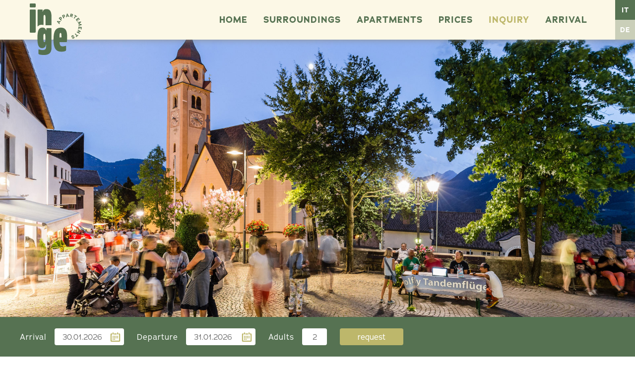

--- FILE ---
content_type: text/html; charset=UTF-8
request_url: http://www.hotel-inge.it/inquiry/?lang=en
body_size: 7714
content:

<!DOCTYPE html>
<html xmlns="//www.w3.org/1999/xhtml">
<head>
  <meta http-equiv="Content-Type" content="text/html; charset=utf-8" />
  <title>Hotel Appartement Inge -   Inquiry</title>
	<meta name="viewport" content="width=device-width, initial-scale=1.0">
  <meta name="description" content="Hotel Appartement Inge is located among the vineyards and fruit orchards that lie above the famous spa town of Merano." />
  <meta name="keywords" content="hotel, apartments, rooms, Dorf Tirol, Meran, South Tyrol, hiking, familys, vacation, mountains" />
  <link rel="shortcut icon" href="http://www.hotel-inge.it/wp-content/themes/hotelinge/images/hotelinge.ico" type="image/x-icon" />
	<link rel="stylesheet" href="https://use.typekit.net/bae2zrm.css">
  <meta name='robots' content='max-image-preview:large' />
	<style>img:is([sizes="auto" i], [sizes^="auto," i]) { contain-intrinsic-size: 3000px 1500px }</style>
	<link rel="alternate" hreflang="de" href="https://www.hotel-inge.it/anfrage/" />
<link rel="alternate" hreflang="it" href="https://www.hotel-inge.it/richiesta/?lang=it" />
<link rel="alternate" hreflang="en" href="https://www.hotel-inge.it/inquiry/?lang=en" />
<link rel="alternate" hreflang="x-default" href="https://www.hotel-inge.it/anfrage/" />
<link rel='dns-prefetch' href='//fonts.googleapis.com' />
<script type="text/javascript">
/* <![CDATA[ */
window._wpemojiSettings = {"baseUrl":"https:\/\/s.w.org\/images\/core\/emoji\/15.0.3\/72x72\/","ext":".png","svgUrl":"https:\/\/s.w.org\/images\/core\/emoji\/15.0.3\/svg\/","svgExt":".svg","source":{"concatemoji":"http:\/\/www.hotel-inge.it\/wp-includes\/js\/wp-emoji-release.min.js?ver=6.7.4"}};
/*! This file is auto-generated */
!function(i,n){var o,s,e;function c(e){try{var t={supportTests:e,timestamp:(new Date).valueOf()};sessionStorage.setItem(o,JSON.stringify(t))}catch(e){}}function p(e,t,n){e.clearRect(0,0,e.canvas.width,e.canvas.height),e.fillText(t,0,0);var t=new Uint32Array(e.getImageData(0,0,e.canvas.width,e.canvas.height).data),r=(e.clearRect(0,0,e.canvas.width,e.canvas.height),e.fillText(n,0,0),new Uint32Array(e.getImageData(0,0,e.canvas.width,e.canvas.height).data));return t.every(function(e,t){return e===r[t]})}function u(e,t,n){switch(t){case"flag":return n(e,"\ud83c\udff3\ufe0f\u200d\u26a7\ufe0f","\ud83c\udff3\ufe0f\u200b\u26a7\ufe0f")?!1:!n(e,"\ud83c\uddfa\ud83c\uddf3","\ud83c\uddfa\u200b\ud83c\uddf3")&&!n(e,"\ud83c\udff4\udb40\udc67\udb40\udc62\udb40\udc65\udb40\udc6e\udb40\udc67\udb40\udc7f","\ud83c\udff4\u200b\udb40\udc67\u200b\udb40\udc62\u200b\udb40\udc65\u200b\udb40\udc6e\u200b\udb40\udc67\u200b\udb40\udc7f");case"emoji":return!n(e,"\ud83d\udc26\u200d\u2b1b","\ud83d\udc26\u200b\u2b1b")}return!1}function f(e,t,n){var r="undefined"!=typeof WorkerGlobalScope&&self instanceof WorkerGlobalScope?new OffscreenCanvas(300,150):i.createElement("canvas"),a=r.getContext("2d",{willReadFrequently:!0}),o=(a.textBaseline="top",a.font="600 32px Arial",{});return e.forEach(function(e){o[e]=t(a,e,n)}),o}function t(e){var t=i.createElement("script");t.src=e,t.defer=!0,i.head.appendChild(t)}"undefined"!=typeof Promise&&(o="wpEmojiSettingsSupports",s=["flag","emoji"],n.supports={everything:!0,everythingExceptFlag:!0},e=new Promise(function(e){i.addEventListener("DOMContentLoaded",e,{once:!0})}),new Promise(function(t){var n=function(){try{var e=JSON.parse(sessionStorage.getItem(o));if("object"==typeof e&&"number"==typeof e.timestamp&&(new Date).valueOf()<e.timestamp+604800&&"object"==typeof e.supportTests)return e.supportTests}catch(e){}return null}();if(!n){if("undefined"!=typeof Worker&&"undefined"!=typeof OffscreenCanvas&&"undefined"!=typeof URL&&URL.createObjectURL&&"undefined"!=typeof Blob)try{var e="postMessage("+f.toString()+"("+[JSON.stringify(s),u.toString(),p.toString()].join(",")+"));",r=new Blob([e],{type:"text/javascript"}),a=new Worker(URL.createObjectURL(r),{name:"wpTestEmojiSupports"});return void(a.onmessage=function(e){c(n=e.data),a.terminate(),t(n)})}catch(e){}c(n=f(s,u,p))}t(n)}).then(function(e){for(var t in e)n.supports[t]=e[t],n.supports.everything=n.supports.everything&&n.supports[t],"flag"!==t&&(n.supports.everythingExceptFlag=n.supports.everythingExceptFlag&&n.supports[t]);n.supports.everythingExceptFlag=n.supports.everythingExceptFlag&&!n.supports.flag,n.DOMReady=!1,n.readyCallback=function(){n.DOMReady=!0}}).then(function(){return e}).then(function(){var e;n.supports.everything||(n.readyCallback(),(e=n.source||{}).concatemoji?t(e.concatemoji):e.wpemoji&&e.twemoji&&(t(e.twemoji),t(e.wpemoji)))}))}((window,document),window._wpemojiSettings);
/* ]]> */
</script>
<style id='wp-emoji-styles-inline-css' type='text/css'>

	img.wp-smiley, img.emoji {
		display: inline !important;
		border: none !important;
		box-shadow: none !important;
		height: 1em !important;
		width: 1em !important;
		margin: 0 0.07em !important;
		vertical-align: -0.1em !important;
		background: none !important;
		padding: 0 !important;
	}
</style>
<link rel='stylesheet' id='wp-block-library-css' href='http://www.hotel-inge.it/wp-includes/css/dist/block-library/style.min.css?ver=6.7.4' type='text/css' media='all' />
<style id='classic-theme-styles-inline-css' type='text/css'>
/*! This file is auto-generated */
.wp-block-button__link{color:#fff;background-color:#32373c;border-radius:9999px;box-shadow:none;text-decoration:none;padding:calc(.667em + 2px) calc(1.333em + 2px);font-size:1.125em}.wp-block-file__button{background:#32373c;color:#fff;text-decoration:none}
</style>
<style id='global-styles-inline-css' type='text/css'>
:root{--wp--preset--aspect-ratio--square: 1;--wp--preset--aspect-ratio--4-3: 4/3;--wp--preset--aspect-ratio--3-4: 3/4;--wp--preset--aspect-ratio--3-2: 3/2;--wp--preset--aspect-ratio--2-3: 2/3;--wp--preset--aspect-ratio--16-9: 16/9;--wp--preset--aspect-ratio--9-16: 9/16;--wp--preset--color--black: #000000;--wp--preset--color--cyan-bluish-gray: #abb8c3;--wp--preset--color--white: #ffffff;--wp--preset--color--pale-pink: #f78da7;--wp--preset--color--vivid-red: #cf2e2e;--wp--preset--color--luminous-vivid-orange: #ff6900;--wp--preset--color--luminous-vivid-amber: #fcb900;--wp--preset--color--light-green-cyan: #7bdcb5;--wp--preset--color--vivid-green-cyan: #00d084;--wp--preset--color--pale-cyan-blue: #8ed1fc;--wp--preset--color--vivid-cyan-blue: #0693e3;--wp--preset--color--vivid-purple: #9b51e0;--wp--preset--gradient--vivid-cyan-blue-to-vivid-purple: linear-gradient(135deg,rgba(6,147,227,1) 0%,rgb(155,81,224) 100%);--wp--preset--gradient--light-green-cyan-to-vivid-green-cyan: linear-gradient(135deg,rgb(122,220,180) 0%,rgb(0,208,130) 100%);--wp--preset--gradient--luminous-vivid-amber-to-luminous-vivid-orange: linear-gradient(135deg,rgba(252,185,0,1) 0%,rgba(255,105,0,1) 100%);--wp--preset--gradient--luminous-vivid-orange-to-vivid-red: linear-gradient(135deg,rgba(255,105,0,1) 0%,rgb(207,46,46) 100%);--wp--preset--gradient--very-light-gray-to-cyan-bluish-gray: linear-gradient(135deg,rgb(238,238,238) 0%,rgb(169,184,195) 100%);--wp--preset--gradient--cool-to-warm-spectrum: linear-gradient(135deg,rgb(74,234,220) 0%,rgb(151,120,209) 20%,rgb(207,42,186) 40%,rgb(238,44,130) 60%,rgb(251,105,98) 80%,rgb(254,248,76) 100%);--wp--preset--gradient--blush-light-purple: linear-gradient(135deg,rgb(255,206,236) 0%,rgb(152,150,240) 100%);--wp--preset--gradient--blush-bordeaux: linear-gradient(135deg,rgb(254,205,165) 0%,rgb(254,45,45) 50%,rgb(107,0,62) 100%);--wp--preset--gradient--luminous-dusk: linear-gradient(135deg,rgb(255,203,112) 0%,rgb(199,81,192) 50%,rgb(65,88,208) 100%);--wp--preset--gradient--pale-ocean: linear-gradient(135deg,rgb(255,245,203) 0%,rgb(182,227,212) 50%,rgb(51,167,181) 100%);--wp--preset--gradient--electric-grass: linear-gradient(135deg,rgb(202,248,128) 0%,rgb(113,206,126) 100%);--wp--preset--gradient--midnight: linear-gradient(135deg,rgb(2,3,129) 0%,rgb(40,116,252) 100%);--wp--preset--font-size--small: 13px;--wp--preset--font-size--medium: 20px;--wp--preset--font-size--large: 36px;--wp--preset--font-size--x-large: 42px;--wp--preset--spacing--20: 0.44rem;--wp--preset--spacing--30: 0.67rem;--wp--preset--spacing--40: 1rem;--wp--preset--spacing--50: 1.5rem;--wp--preset--spacing--60: 2.25rem;--wp--preset--spacing--70: 3.38rem;--wp--preset--spacing--80: 5.06rem;--wp--preset--shadow--natural: 6px 6px 9px rgba(0, 0, 0, 0.2);--wp--preset--shadow--deep: 12px 12px 50px rgba(0, 0, 0, 0.4);--wp--preset--shadow--sharp: 6px 6px 0px rgba(0, 0, 0, 0.2);--wp--preset--shadow--outlined: 6px 6px 0px -3px rgba(255, 255, 255, 1), 6px 6px rgba(0, 0, 0, 1);--wp--preset--shadow--crisp: 6px 6px 0px rgba(0, 0, 0, 1);}:where(.is-layout-flex){gap: 0.5em;}:where(.is-layout-grid){gap: 0.5em;}body .is-layout-flex{display: flex;}.is-layout-flex{flex-wrap: wrap;align-items: center;}.is-layout-flex > :is(*, div){margin: 0;}body .is-layout-grid{display: grid;}.is-layout-grid > :is(*, div){margin: 0;}:where(.wp-block-columns.is-layout-flex){gap: 2em;}:where(.wp-block-columns.is-layout-grid){gap: 2em;}:where(.wp-block-post-template.is-layout-flex){gap: 1.25em;}:where(.wp-block-post-template.is-layout-grid){gap: 1.25em;}.has-black-color{color: var(--wp--preset--color--black) !important;}.has-cyan-bluish-gray-color{color: var(--wp--preset--color--cyan-bluish-gray) !important;}.has-white-color{color: var(--wp--preset--color--white) !important;}.has-pale-pink-color{color: var(--wp--preset--color--pale-pink) !important;}.has-vivid-red-color{color: var(--wp--preset--color--vivid-red) !important;}.has-luminous-vivid-orange-color{color: var(--wp--preset--color--luminous-vivid-orange) !important;}.has-luminous-vivid-amber-color{color: var(--wp--preset--color--luminous-vivid-amber) !important;}.has-light-green-cyan-color{color: var(--wp--preset--color--light-green-cyan) !important;}.has-vivid-green-cyan-color{color: var(--wp--preset--color--vivid-green-cyan) !important;}.has-pale-cyan-blue-color{color: var(--wp--preset--color--pale-cyan-blue) !important;}.has-vivid-cyan-blue-color{color: var(--wp--preset--color--vivid-cyan-blue) !important;}.has-vivid-purple-color{color: var(--wp--preset--color--vivid-purple) !important;}.has-black-background-color{background-color: var(--wp--preset--color--black) !important;}.has-cyan-bluish-gray-background-color{background-color: var(--wp--preset--color--cyan-bluish-gray) !important;}.has-white-background-color{background-color: var(--wp--preset--color--white) !important;}.has-pale-pink-background-color{background-color: var(--wp--preset--color--pale-pink) !important;}.has-vivid-red-background-color{background-color: var(--wp--preset--color--vivid-red) !important;}.has-luminous-vivid-orange-background-color{background-color: var(--wp--preset--color--luminous-vivid-orange) !important;}.has-luminous-vivid-amber-background-color{background-color: var(--wp--preset--color--luminous-vivid-amber) !important;}.has-light-green-cyan-background-color{background-color: var(--wp--preset--color--light-green-cyan) !important;}.has-vivid-green-cyan-background-color{background-color: var(--wp--preset--color--vivid-green-cyan) !important;}.has-pale-cyan-blue-background-color{background-color: var(--wp--preset--color--pale-cyan-blue) !important;}.has-vivid-cyan-blue-background-color{background-color: var(--wp--preset--color--vivid-cyan-blue) !important;}.has-vivid-purple-background-color{background-color: var(--wp--preset--color--vivid-purple) !important;}.has-black-border-color{border-color: var(--wp--preset--color--black) !important;}.has-cyan-bluish-gray-border-color{border-color: var(--wp--preset--color--cyan-bluish-gray) !important;}.has-white-border-color{border-color: var(--wp--preset--color--white) !important;}.has-pale-pink-border-color{border-color: var(--wp--preset--color--pale-pink) !important;}.has-vivid-red-border-color{border-color: var(--wp--preset--color--vivid-red) !important;}.has-luminous-vivid-orange-border-color{border-color: var(--wp--preset--color--luminous-vivid-orange) !important;}.has-luminous-vivid-amber-border-color{border-color: var(--wp--preset--color--luminous-vivid-amber) !important;}.has-light-green-cyan-border-color{border-color: var(--wp--preset--color--light-green-cyan) !important;}.has-vivid-green-cyan-border-color{border-color: var(--wp--preset--color--vivid-green-cyan) !important;}.has-pale-cyan-blue-border-color{border-color: var(--wp--preset--color--pale-cyan-blue) !important;}.has-vivid-cyan-blue-border-color{border-color: var(--wp--preset--color--vivid-cyan-blue) !important;}.has-vivid-purple-border-color{border-color: var(--wp--preset--color--vivid-purple) !important;}.has-vivid-cyan-blue-to-vivid-purple-gradient-background{background: var(--wp--preset--gradient--vivid-cyan-blue-to-vivid-purple) !important;}.has-light-green-cyan-to-vivid-green-cyan-gradient-background{background: var(--wp--preset--gradient--light-green-cyan-to-vivid-green-cyan) !important;}.has-luminous-vivid-amber-to-luminous-vivid-orange-gradient-background{background: var(--wp--preset--gradient--luminous-vivid-amber-to-luminous-vivid-orange) !important;}.has-luminous-vivid-orange-to-vivid-red-gradient-background{background: var(--wp--preset--gradient--luminous-vivid-orange-to-vivid-red) !important;}.has-very-light-gray-to-cyan-bluish-gray-gradient-background{background: var(--wp--preset--gradient--very-light-gray-to-cyan-bluish-gray) !important;}.has-cool-to-warm-spectrum-gradient-background{background: var(--wp--preset--gradient--cool-to-warm-spectrum) !important;}.has-blush-light-purple-gradient-background{background: var(--wp--preset--gradient--blush-light-purple) !important;}.has-blush-bordeaux-gradient-background{background: var(--wp--preset--gradient--blush-bordeaux) !important;}.has-luminous-dusk-gradient-background{background: var(--wp--preset--gradient--luminous-dusk) !important;}.has-pale-ocean-gradient-background{background: var(--wp--preset--gradient--pale-ocean) !important;}.has-electric-grass-gradient-background{background: var(--wp--preset--gradient--electric-grass) !important;}.has-midnight-gradient-background{background: var(--wp--preset--gradient--midnight) !important;}.has-small-font-size{font-size: var(--wp--preset--font-size--small) !important;}.has-medium-font-size{font-size: var(--wp--preset--font-size--medium) !important;}.has-large-font-size{font-size: var(--wp--preset--font-size--large) !important;}.has-x-large-font-size{font-size: var(--wp--preset--font-size--x-large) !important;}
:where(.wp-block-post-template.is-layout-flex){gap: 1.25em;}:where(.wp-block-post-template.is-layout-grid){gap: 1.25em;}
:where(.wp-block-columns.is-layout-flex){gap: 2em;}:where(.wp-block-columns.is-layout-grid){gap: 2em;}
:root :where(.wp-block-pullquote){font-size: 1.5em;line-height: 1.6;}
</style>
<link rel='stylesheet' id='contact-form-7-css' href='http://www.hotel-inge.it/wp-content/plugins/contact-form-7/includes/css/styles.css?ver=6.0.3' type='text/css' media='all' />
<link rel='stylesheet' id='wpml-legacy-horizontal-list-0-css' href='http://www.hotel-inge.it/wp-content/plugins/sitepress-multilingual-cms/templates/language-switchers/legacy-list-horizontal/style.min.css?ver=1' type='text/css' media='all' />
<link rel='stylesheet' id='reset-css' href='http://www.hotel-inge.it/wp-content/themes/hotelinge/css/reset.css?ver=6.7.4' type='text/css' media='all' />
<link rel='stylesheet' id='jquery-ui-css' href='http://www.hotel-inge.it/wp-content/themes/hotelinge/css/jquery-ui-1.10.1.css?ver=6.7.4' type='text/css' media='all' />
<link rel='stylesheet' id='datepicker-css' href='http://www.hotel-inge.it/wp-content/themes/hotelinge/css/santiago.datepicker.css?ver=6.7.4' type='text/css' media='all' />
<link rel='stylesheet' id='flexslider-css' href='http://www.hotel-inge.it/wp-content/themes/hotelinge/css/flexslider.css?ver=6.7.4' type='text/css' media='all' />
<link rel='stylesheet' id='fancybox-css' href='http://www.hotel-inge.it/wp-content/themes/hotelinge/css/jquery.fancybox.css?ver=6.7.4' type='text/css' media='all' />
<link rel='stylesheet' id='style-css' href='http://www.hotel-inge.it/wp-content/themes/hotelinge/style.css?ver=6.7.4' type='text/css' media='all' />
<link rel='stylesheet' id='googlefonts-css' href='//fonts.googleapis.com/css?family=Lato:400,700|Open+Sans:300,600' type='text/css' media='all' />
<script type="text/javascript" src="http://www.hotel-inge.it/wp-includes/js/jquery/jquery.min.js?ver=3.7.1" id="jquery-core-js"></script>
<script type="text/javascript" src="http://www.hotel-inge.it/wp-includes/js/jquery/jquery-migrate.min.js?ver=3.4.1" id="jquery-migrate-js"></script>
<link rel="https://api.w.org/" href="https://www.hotel-inge.it/wp-json/" /><link rel="alternate" title="JSON" type="application/json" href="https://www.hotel-inge.it/wp-json/wp/v2/pages/279" /><link rel="EditURI" type="application/rsd+xml" title="RSD" href="https://www.hotel-inge.it/xmlrpc.php?rsd" />
<link rel="canonical" href="https://www.hotel-inge.it/inquiry/?lang=en" />
<link rel='shortlink' href='https://www.hotel-inge.it/?p=279&#038;lang=en' />
<link rel="alternate" title="oEmbed (JSON)" type="application/json+oembed" href="https://www.hotel-inge.it/wp-json/oembed/1.0/embed?url=https%3A%2F%2Fwww.hotel-inge.it%2Finquiry%2F%3Flang%3Den" />
<link rel="alternate" title="oEmbed (XML)" type="text/xml+oembed" href="https://www.hotel-inge.it/wp-json/oembed/1.0/embed?url=https%3A%2F%2Fwww.hotel-inge.it%2Finquiry%2F%3Flang%3Den&#038;format=xml" />
<meta name="generator" content="WPML ver:4.7.0 stt:1,3,27;" />
</head>

<body class="page-template page-template-page-anfrage page-template-page-anfrage-php page page-id-279">
	<div id="preloader"></div>
		<script>
    jQuery(document).ready(function($) {
      $("#fullbg").backstretch([
        "https://www.hotel-inge.it/wp-content/uploads/2017/10/h-anfrage.jpg",], {
        fade: 1800,
        duration: 4000
      });
    });
  </script>
	<div id="fullbg" style="background-image:none;">
			<div id="header">
			<div class="wrap">
        <a class="logo" href="https://www.hotel-inge.it/?lang=en" title="Hotel Appartement Inge">&nbsp;</a>
        <a class="resmenu" href="javascript:;">&nbsp;</a>
        <ul id="menu-hauptmenu-en" class="mainmenu"><li id="menu-item-298" class="menu-item menu-item-type-post_type menu-item-object-page menu-item-home menu-item-298"><a href="https://www.hotel-inge.it/?lang=en">Home</a></li>
<li id="menu-item-299" class="menu-item menu-item-type-post_type menu-item-object-page menu-item-299"><a href="https://www.hotel-inge.it/dorf-tirol/?lang=en">Surroundings</a></li>
<li id="menu-item-300" class="menu-item menu-item-type-post_type menu-item-object-page menu-item-300"><a href="https://www.hotel-inge.it/apartments/?lang=en">Apartments</a></li>
<li id="menu-item-301" class="menu-item menu-item-type-post_type menu-item-object-page menu-item-301"><a href="https://www.hotel-inge.it/prices/?lang=en">Prices</a></li>
<li id="menu-item-302" class="menu-item menu-item-type-post_type menu-item-object-page current-menu-item page_item page-item-279 current_page_item menu-item-302"><a href="https://www.hotel-inge.it/inquiry/?lang=en" aria-current="page">Inquiry</a></li>
<li id="menu-item-303" class="menu-item menu-item-type-post_type menu-item-object-page menu-item-303"><a href="https://www.hotel-inge.it/arrival/?lang=en">Arrival</a></li>
</ul>        <ul id="lang"><li><a href='https://www.hotel-inge.it/richiesta/?lang=it'>IT</a></li><li class="sel"><a href='https://www.hotel-inge.it/inquiry/?lang=en'>EN</a></li><li><a href='https://www.hotel-inge.it/anfrage/'>DE</a></li></ul>
        <div class="shadow">&nbsp;</div>
			</div>
		</div>
		<div id="quickform">
	<div class="wrap">
				<!-- wpml-url-problem -->
		              <form action="/inquiry?lang=en" method="post">
          <label>Arrival</label><input id="arrival" placeholder="30.01.2026" name="arrival" class="date" type="text" />
      <label>Departure</label><input id="departure" placeholder="31.01.2026" name="departure" class="date" type="text" />
      <label>Adults</label><input id="persons" placeholder="2" name="adults" class="adults" type="text" />
      <input name="send" class="quicksend" type="submit" value="request" />
    </form>
						<div class="adressbox">
      <ul class="quicklinks">
        <li>&nbsp;</li>
        <li><a href="mailto:&#105;&#110;&#102;&#111;&#064;&#104;&#111;&#116;&#101;&#108;&#045;&#105;&#110;&#103;&#101;&#046;&#105;&#116;">&nbsp;</a></li>
        <li><a href="//wetter.provinz.bz.it" target="_blank">&nbsp;</a></li>
      </ul>
			<p>
				<strong>Hotel App. Inge</strong><br />
        Via Aica 27<br />
        I-39019 Tirolo<br />
        T +39 0473 923 419<br />
        F +39 0473 923 297<br />
        <a href="mailto:&#105;&#110;&#102;&#111;&#064;&#104;&#111;&#116;&#101;&#108;&#045;&#105;&#110;&#103;&#101;&#046;&#105;&#116;">&#105;&#110;&#102;&#111;&#064;&#104;&#111;&#116;&#101;&#108;&#045;&#105;&#110;&#103;&#101;&#046;&#105;&#116;</a>
			</p>
		</div>
	</div>
</div>	</div>
	<div id="content">
		<div class="wrap">     	

    			      
				<div id="anfrage" class="flex grid">
					<div class="intro">
            <span>
              <h1>Inquiry</h1>
              <h3>Contact us without obligation</h3>
<p>We welcome your inquiry. <strong>Fields marked with * are required </strong>.</p>
							<br />
              <!-- contact-form-7 -->
                                                          
<div class="wpcf7 no-js" id="wpcf7-f272-p279-o1" lang="de-DE" dir="ltr" data-wpcf7-id="272">
<div class="screen-reader-response"><p role="status" aria-live="polite" aria-atomic="true"></p> <ul></ul></div>
<form action="/inquiry/?lang=en#wpcf7-f272-p279-o1" method="post" class="wpcf7-form init" aria-label="Kontaktformular" novalidate="novalidate" data-status="init">
<div style="display: none;">
<input type="hidden" name="_wpcf7" value="272" />
<input type="hidden" name="_wpcf7_version" value="6.0.3" />
<input type="hidden" name="_wpcf7_locale" value="de_DE" />
<input type="hidden" name="_wpcf7_unit_tag" value="wpcf7-f272-p279-o1" />
<input type="hidden" name="_wpcf7_container_post" value="279" />
<input type="hidden" name="_wpcf7_posted_data_hash" value="" />
<input type="hidden" name="_wpcf7dtx_version" value="5.0.2" />
</div>
<div class="wpcf7-response-output" aria-hidden="true"></div>
<div class="fgrid">
	<div class="zeitraum">
		<h3>Travel period
		</h3>
		<p><label>Arrival<u>*</u></label><span class="wpcf7-form-control-wrap anreise" data-name="anreise"><input type="text" name="anreise" id="arrivalcf7" class="wpcf7-form-control wpcf7-text wpcf7dtx wpcf7dtx-text" aria-invalid="false" required="required"></span><br />
<label>Departure<u>*</u></label><span class="wpcf7-form-control-wrap abreise" data-name="abreise"><input type="text" name="abreise" id="departurecf7" class="wpcf7-form-control wpcf7-text wpcf7dtx wpcf7dtx-text" aria-invalid="false" required="required"></span>
		</p>
	</div>
	<div class="kontakt">
		<h3>Contact
		</h3>
		<p><label>Name<u>*</u></label><span class="wpcf7-form-control-wrap" data-name="vorname"><input size="40" maxlength="400" class="wpcf7-form-control wpcf7-text wpcf7-validates-as-required" aria-required="true" aria-invalid="false" value="" type="text" name="vorname" /></span><br />
<label>Surname<u>*</u></label><span class="wpcf7-form-control-wrap" data-name="nachname"><input size="40" maxlength="400" class="wpcf7-form-control wpcf7-text wpcf7-validates-as-required" aria-required="true" aria-invalid="false" value="" type="text" name="nachname" /></span><br />
<label>Street</label><span class="wpcf7-form-control-wrap" data-name="strasse"><input size="40" maxlength="400" class="wpcf7-form-control wpcf7-text" aria-invalid="false" value="" type="text" name="strasse" /></span><br />
<label>Country<u>*</u></label><span class="wpcf7-form-control-wrap" data-name="land"><input size="40" maxlength="400" class="wpcf7-form-control wpcf7-text wpcf7-validates-as-required" aria-required="true" aria-invalid="false" value="" type="text" name="land" /></span><br />
<label>Zip code</label><span class="wpcf7-form-control-wrap" data-name="plz"><input size="40" maxlength="400" class="wpcf7-form-control wpcf7-text" aria-invalid="false" value="" type="text" name="plz" /></span><br />
<label>City</label><span class="wpcf7-form-control-wrap" data-name="ort"><input size="40" maxlength="400" class="wpcf7-form-control wpcf7-text" aria-invalid="false" value="" type="text" name="ort" /></span><br />
<label>Phone</label><span class="wpcf7-form-control-wrap" data-name="telefon"><input size="40" maxlength="400" class="wpcf7-form-control wpcf7-text" aria-invalid="false" value="" type="text" name="telefon" /></span><br />
<label>Mobile phone</label><span class="wpcf7-form-control-wrap" data-name="mobil"><input size="40" maxlength="400" class="wpcf7-form-control wpcf7-text" aria-invalid="false" value="" type="text" name="mobil" /></span><br />
<label>Fax</label><span class="wpcf7-form-control-wrap" data-name="fax"><input size="40" maxlength="400" class="wpcf7-form-control wpcf7-text" aria-invalid="false" value="" type="text" name="fax" /></span><br />
<label>E-Mail<u>*</u></label><span class="wpcf7-form-control-wrap" data-name="e-mail"><input size="40" maxlength="400" class="wpcf7-form-control wpcf7-email wpcf7-validates-as-required wpcf7-text wpcf7-validates-as-email" aria-required="true" aria-invalid="false" value="" type="email" name="e-mail" /></span>
		</p>
	</div>
	<div class="belegung">
		<h3>Room category & occupancy
		</h3>
		<p><span class="wpcf7-form-control-wrap" data-name="unterkunft"><span class="wpcf7-form-control wpcf7-radio"><span class="wpcf7-list-item first"><label><input type="radio" name="unterkunft" value="Type A with south balcony" /><span class="wpcf7-list-item-label">Type A with south balcony</span></label></span><span class="wpcf7-list-item"><label><input type="radio" name="unterkunft" value="Type A with south terrace" /><span class="wpcf7-list-item-label">Type A with south terrace</span></label></span><span class="wpcf7-list-item"><label><input type="radio" name="unterkunft" value="Type A* with south balcony" /><span class="wpcf7-list-item-label">Type A* with south balcony</span></label></span><span class="wpcf7-list-item"><label><input type="radio" name="unterkunft" value="Type B with south balcony" /><span class="wpcf7-list-item-label">Type B with south balcony</span></label></span><span class="wpcf7-list-item"><label><input type="radio" name="unterkunft" value="Type B with south terrace" /><span class="wpcf7-list-item-label">Type B with south terrace</span></label></span><span class="wpcf7-list-item"><label><input type="radio" name="unterkunft" value="Type C with south balcony" /><span class="wpcf7-list-item-label">Type C with south balcony</span></label></span><span class="wpcf7-list-item"><label><input type="radio" name="unterkunft" value="Type D with south balcony" /><span class="wpcf7-list-item-label">Type D with south balcony</span></label></span><span class="wpcf7-list-item"><label><input type="radio" name="unterkunft" value="Type E with south terrace" /><span class="wpcf7-list-item-label">Type E with south terrace</span></label></span><span class="wpcf7-list-item last"><label><input type="radio" name="unterkunft" value="No preference" /><span class="wpcf7-list-item-label">No preference</span></label></span></span></span>
		</p>
		<ul>
			<li>
				<p><label>Adults<u>*</u></label><span class="wpcf7-form-control-wrap erwachsene" data-name="erwachsene"><input type="text" name="erwachsene" id="adults" class="wpcf7-form-control wpcf7-text wpcf7dtx wpcf7dtx-text" aria-invalid="false" required="required"></span>
				</p>
			</li>
			<li>
				<p><label>Children</label><span class="wpcf7-form-control-wrap" data-name="kinder"><input size="40" maxlength="400" class="wpcf7-form-control wpcf7-text" aria-invalid="false" value="" type="text" name="kinder" /></span>
				</p>
			</li>
			<li>
				<p><label>Children age</label><span class="wpcf7-form-control-wrap" data-name="alterkind1"><input size="40" maxlength="400" class="wpcf7-form-control wpcf7-text" aria-invalid="false" value="" type="text" name="alterkind1" /></span><span class="wpcf7-form-control-wrap" data-name="alterkind2"><input size="40" maxlength="400" class="wpcf7-form-control wpcf7-text" aria-invalid="false" value="" type="text" name="alterkind2" /></span><span class="wpcf7-form-control-wrap" data-name="alterkind3"><input size="40" maxlength="400" class="wpcf7-form-control wpcf7-text" aria-invalid="false" value="" type="text" name="alterkind3" /></span>
				</p>
			</li>
		</ul>
	</div>
	<div class="anmerkungen">
		<h3>Annotation
		</h3>
		<p><span class="wpcf7-form-control-wrap" data-name="message"><textarea cols="40" rows="10" maxlength="2000" class="wpcf7-form-control wpcf7-textarea" aria-invalid="false" name="message"></textarea></span>
		</p>
	</div>
	<div class="datenschutz">
		<h3>Terms of privacy & send
		</h3>
		<p><label><span class="wpcf7-form-control-wrap" data-name="privacy"><span class="wpcf7-form-control wpcf7-acceptance"><span class="wpcf7-list-item"><input type="checkbox" name="privacy" value="1" aria-invalid="false" /></span></span></span> Yes, I consent to <a href="/privacy-policy/?lang=en" title="Privacy Policy">the processing of my personal data</a> in accordance with the EU General Data Protection Regulation (GDPR).<u>*</u></label><br />
<span class="captcha">Captcha-Code<u>*</u> <span class="wpcf7-form-control-wrap" data-name="captcha-quiz"><label><span class="wpcf7-quiz-label">18 + 42 = ?</span> <input size="40" class="wpcf7-form-control wpcf7-quiz captcha" autocomplete="off" aria-required="true" aria-invalid="false" type="text" name="captcha-quiz" /></label><input type="hidden" name="_wpcf7_quiz_answer_captcha-quiz" value="678e9a6caa517409db613cbad9537d50" /></span></span><br />
<input class="wpcf7-form-control wpcf7-submit has-spinner sendform" id="senden" type="submit" value="Send request" />
		</p>
	</div>
</div>
<div class="wpcf7-response-output" aria-hidden="true"></div>
</form>
</div>
              						</span>
					</div>
				</div>

					 
		</div>
	</div>
	<div id="logos">
		<div class="wrap">
      <ul class="flex">
        <li><img src="http://www.hotel-inge.it/wp-content/themes/hotelinge/images/suedtirol.gif" /></li>
        <li><img src="http://www.hotel-inge.it/wp-content/themes/hotelinge/images/meraner-land.gif" /></li>
        <li><img class="lf" src="http://www.hotel-inge.it/wp-content/themes/hotelinge/images/inge-appartements.svg" /></li>
        <li><img src="http://www.hotel-inge.it/wp-content/themes/hotelinge/images/dorf-tirol.gif" /></li>
        <li><img src="http://www.hotel-inge.it/wp-content/themes/hotelinge/images/merano-vitae.gif" /></li>
      </ul>
		</div>
	</div>
	<div id="footer">
		<div class="wrap">
      <ul class="flex">
        <li><img src="http://www.hotel-inge.it/wp-content/themes/hotelinge/images/plh-footer.jpg" /></li>
        <li class="links">
					<a class="first" href="https://www.hotel-inge.it/?lang=en" title="Hotel Appartement Inge">Home</a>
					<a href="https://www.hotel-inge.it/dorf-tirol/?lang=en">Surroundings</a>          <a href="https://www.hotel-inge.it/apartments/?lang=en">Apartments</a>          <a href="https://www.hotel-inge.it/prices/?lang=en">Prices</a>					<a href="https://www.hotel-inge.it/inquiry/?lang=en">Inquiry</a>					<a href="https://www.hotel-inge.it/arrival/?lang=en">Arrival</a>				</li>
        <li class="links">
					<a class="first" href="//www.merano-suedtirol.it/de/dorf-tirol" target="_blank">Welcome to Tirolo</a>
          <!--<a href="//www.meranerland.org" target="_blank">The Burgraviato</a>-->
          <a href="//www.suedtirol.info/de/erleben/sommer/wandern" target="_blank">Walking & Hiking Tips</a>
          <a href="//www.sii.bz.it" target="_blank">Mobility in South Tyrol</a>
					<a href="https://www.hotel-inge.it/imprint/?lang=en">Imprint</a>					<a href="https://www.hotel-inge.it/privacy-policy/?lang=en">Privacy Policy</a>					<a href="https://www.hotel-inge.it/cookie-directive/?lang=en">EU Cookie Directive</a>				</li>
        <li class="adress">
          <ul id="lang"><li><a href='https://www.hotel-inge.it/richiesta/?lang=it'>IT</a></li><li class="sel"><a href='https://www.hotel-inge.it/inquiry/?lang=en'>EN</a></li><li><a href='https://www.hotel-inge.it/anfrage/'>DE</a></li></ul>
					<p>
            <!--<strong>Hotel App. Inge</strong><br />-->
            Via Aica 27<br />
            I-39019 Tirolo<br />
            T +39 0473 923 419<br />
            <!--F +39 0473 923 297<br />-->
            <a href="mailto:&#105;&#110;&#102;&#111;&#064;&#104;&#111;&#116;&#101;&#108;&#045;&#105;&#110;&#103;&#101;&#046;&#105;&#116;">&#105;&#110;&#102;&#111;&#064;&#104;&#111;&#116;&#101;&#108;&#045;&#105;&#110;&#103;&#101;&#046;&#105;&#116;</a><br />
						<br />
						VAT-ID 00834830218<br />
						Recipient Code: T9K4ZHO<br />
						PEC-Address: <a href="mailto:&#104;&#111;&#116;&#101;&#108;&#045;&#105;&#110;&#103;&#101;&#064;&#112;&#101;&#099;&#046;&#105;&#116;">&#104;&#111;&#116;&#101;&#108;&#045;&#105;&#110;&#103;&#101;&#064;&#112;&#101;&#099;&#046;&#105;&#116;</a>
					</p>
				</li>
      </ul>
			<div class="social">
				<a href="//www.facebook.com/Hotel-Appartement-Inge-243222182412202" target="_blank"><img src="http://www.hotel-inge.it/wp-content/themes/hotelinge/images/ico-facebook.png" /></a><a style="display:none;" href="#" target="_blank"><img src="http://www.hotel-inge.it/wp-content/themes/hotelinge/images/ico-googleplus.png" /></a>
																	<a href="//www.bookingsouthtyrol.com/tirolodorftirol/hotel-appartement-inge" target="_blank"><img src="http://www.hotel-inge.it/wp-content/themes/hotelinge/images/booking-south-tyrol.gif" /></a>
							</div>
		</div>
	</div>
	<div id="impressum"><span>© 2017 Hotel Appartement Inge, Tirolo - South Tyrol &nbsp;|&nbsp; VAT-ID 00834830218</span> <a href="https://www.hotel-inge.it/imprint/?lang=en">Imprint</a><a href="https://www.hotel-inge.it/cookie-directive/?lang=en">Cookies</a><a class="ps" href="//www.ps-design.it" target="_blank">ps-design</a></div>
	<script src="http://www.hotel-inge.it/wp-content/themes/hotelinge/js/datepicker-en.js"></script>	<a class="backtop"></a>
	<script type="text/javascript" src="http://www.hotel-inge.it/wp-content/themes/hotelinge/js/jquery-ui-1.10.1.min.js?ver=1.0" id="jqueryui-js"></script>
<script type="text/javascript" src="http://www.hotel-inge.it/wp-content/themes/hotelinge/js/jquery.fancybox.pack.js?ver=1.0" id="fancybox-js"></script>
<script type="text/javascript" src="http://www.hotel-inge.it/wp-content/themes/hotelinge/js/jquery.flexslider-min.js?ver=1.0" id="flexslider-js"></script>
<script type="text/javascript" src="http://www.hotel-inge.it/wp-content/themes/hotelinge/js/jquery.backstretch.js?ver=1.0" id="backstretch-js"></script>
<script type="text/javascript" src="http://www.hotel-inge.it/wp-content/themes/hotelinge/js/hotelinge.js?ver=1.0" id="hotelinge-js"></script>
 
</body>
</html>

--- FILE ---
content_type: text/css;charset=utf-8
request_url: https://use.typekit.net/bae2zrm.css
body_size: 491
content:
/*
 * The Typekit service used to deliver this font or fonts for use on websites
 * is provided by Adobe and is subject to these Terms of Use
 * http://www.adobe.com/products/eulas/tou_typekit. For font license
 * information, see the list below.
 *
 * adrianna:
 *   - http://typekit.com/eulas/0000000000000000773597ae
 *   - http://typekit.com/eulas/0000000000000000773597b4
 *   - http://typekit.com/eulas/0000000000000000773597ca
 *
 * © 2009-2026 Adobe Systems Incorporated. All Rights Reserved.
 */
/*{"last_published":"2025-04-17 11:59:47 UTC"}*/

@import url("https://p.typekit.net/p.css?s=1&k=bae2zrm&ht=tk&f=749.751.755&a=183967206&app=typekit&e=css");

@font-face {
font-family:"adrianna";
src:url("https://use.typekit.net/af/f731cd/0000000000000000773597ae/31/l?primer=7cdcb44be4a7db8877ffa5c0007b8dd865b3bbc383831fe2ea177f62257a9191&fvd=n4&v=3") format("woff2"),url("https://use.typekit.net/af/f731cd/0000000000000000773597ae/31/d?primer=7cdcb44be4a7db8877ffa5c0007b8dd865b3bbc383831fe2ea177f62257a9191&fvd=n4&v=3") format("woff"),url("https://use.typekit.net/af/f731cd/0000000000000000773597ae/31/a?primer=7cdcb44be4a7db8877ffa5c0007b8dd865b3bbc383831fe2ea177f62257a9191&fvd=n4&v=3") format("opentype");
font-display:auto;font-style:normal;font-weight:400;font-stretch:normal;
}

@font-face {
font-family:"adrianna";
src:url("https://use.typekit.net/af/b6c751/0000000000000000773597b4/31/l?primer=7cdcb44be4a7db8877ffa5c0007b8dd865b3bbc383831fe2ea177f62257a9191&fvd=n3&v=3") format("woff2"),url("https://use.typekit.net/af/b6c751/0000000000000000773597b4/31/d?primer=7cdcb44be4a7db8877ffa5c0007b8dd865b3bbc383831fe2ea177f62257a9191&fvd=n3&v=3") format("woff"),url("https://use.typekit.net/af/b6c751/0000000000000000773597b4/31/a?primer=7cdcb44be4a7db8877ffa5c0007b8dd865b3bbc383831fe2ea177f62257a9191&fvd=n3&v=3") format("opentype");
font-display:auto;font-style:normal;font-weight:300;font-stretch:normal;
}

@font-face {
font-family:"adrianna";
src:url("https://use.typekit.net/af/41aeea/0000000000000000773597ca/31/l?primer=7cdcb44be4a7db8877ffa5c0007b8dd865b3bbc383831fe2ea177f62257a9191&fvd=n7&v=3") format("woff2"),url("https://use.typekit.net/af/41aeea/0000000000000000773597ca/31/d?primer=7cdcb44be4a7db8877ffa5c0007b8dd865b3bbc383831fe2ea177f62257a9191&fvd=n7&v=3") format("woff"),url("https://use.typekit.net/af/41aeea/0000000000000000773597ca/31/a?primer=7cdcb44be4a7db8877ffa5c0007b8dd865b3bbc383831fe2ea177f62257a9191&fvd=n7&v=3") format("opentype");
font-display:auto;font-style:normal;font-weight:700;font-stretch:normal;
}

.tk-adrianna { font-family: "adrianna",sans-serif; }
.tk-contempora-sans-condensed { font-family: "contempora-sans-condensed",sans-serif; }


--- FILE ---
content_type: text/css
request_url: http://www.hotel-inge.it/wp-content/themes/hotelinge/css/santiago.datepicker.css?ver=6.7.4
body_size: 1338
content:
.ll-skin-santiago {
	font-size: 90%;
}

.ll-skin-santiago .ui-widget {
	font-family: Helvetica Trebuchet MS,Tahoma,Verdana,Arial,sans-serif;
}

.ll-skin-santiago .ui-datepicker {
	padding: 0;
}

.ll-skin-santiago .ui-widget-content {
	border: none;
	background: #fff;
	-moz-box-shadow: 0 1px 3px rgba(0,0,0,.19);
	-webkit-box-shadow: 0 1px 3px rgba(0,0,0,.19);
	box-shadow: 0 1px 3px rgba(0,0,0,.19);
}

.ll-skin-santiago .ui-datepicker-header {
	font-family: "Myriad Pro", sans-serif;
	color: #fff;
	padding: 0;
	border-top: 1px solid #b42b0c;
	border-bottom: none;
	overflow: hidden;
	text-transform: uppercase;
	text-shadow: 0 -1px 0 rgba(0,0,0,.35);
	border-radius: 4px 4px 0 0;
	-webkit-border-radius: 4px 4px 0 0;
	-moz-border-radius: 4px 4px 0 0;
	background-image: url([data-uri]);
	background-image: -moz-linear-gradient(bottom, #b32b0b 0%, #cd300c 100%);
	background-image: -o-linear-gradient(bottom, #b32b0b 0%, #cd300c 100%);
	background-image: -webkit-linear-gradient(bottom, #b32b0b 0%, #cd300c 100%);
	background-image: linear-gradient(bottom, #b32b0b 0%, #cd300c 100%);
	background-color:#2a78a5;
}

.ll-skin-santiago .ui-datepicker-header .ui-state-hover {
	background: transparent;
	border-color: transparent;
	cursor: pointer;
}

.ll-skin-santiago .ui-datepicker .ui-datepicker-title {
	line-height: 2.2em;
	font-weight: normal;
}

.ll-skin-santiago .ui-datepicker .ui-datepicker-prev, 
.ll-skin-santiago .ui-datepicker .ui-datepicker-next {
	top: -1px;
	background: #d33e13;
	border-radius: 0;
	font-weight: normal;
	border: none;
	height: 2.2em;
	width: 1.4em;
}

.ll-skin-santiago .ui-datepicker .ui-datepicker-prev.ui-state-hover,
.ll-skin-santiago .ui-datepicker .ui-datepicker-next.ui-state-hover {
	background: #ba2c0c;
}

.ll-skin-santiago .ui-datepicker .ui-datepicker-prev {
	left: 0;
	border-right: 1px solid #a6280b;
}

.ll-skin-santiago .ui-datepicker .ui-datepicker-next {
	right: 0;
	border-left: 1px solid #a6280b;
}

.ll-skin-santiago .ui-datepicker .ui-datepicker-prev span, 
.ll-skin-santiago .ui-datepicker .ui-datepicker-next span {
	margin-top: -4px;
	top: 40%;
}

.ll-skin-santiago .ui-icon-circle-triangle-e {
	background-image: url('../images/datepicker/ui-icons_ffffff_256x240.png');
	background-position: -32px 0;
}

.ll-skin-santiago .ui-icon-circle-triangle-w {
	background-image: url('../images/datepicker/ui-icons_ffffff_256x240.png');
	background-position: -96px 0;
}

.ll-skin-santiago .ui-datepicker table {
	margin: 0;
}

.ll-skin-santiago .ui-datepicker th {
	padding: .6em 0 .4em;
	text-transform: uppercase;
	color: #bbb;
	font-family: "Myriad Pro";
	font-weight: normal;
	font-size: .8em;
	border-top: 1px solid #e6e6e6;
}

.ll-skin-santiago .ui-datepicker td {
	border: none;
	border-top: 1px solid #e6e6e6;
	border-right: 1px solid #e6e6e6;
	padding: 0;
}

.ll-skin-santiago td:last-child {
	border-right: 0;
}

.ll-skin-santiago td .ui-state-default {
	background: transparent;
	border: none;
	color: #2b2b2b;
	margin: 0;
	font-family: "Myriad Pro", sans-serif;
	font-weight: normal;
	text-align: center;
}

.ll-skin-santiago .ui-datepicker-calendar .ui-state-hover {
	background: #ededed;
	color: #b2b2b2;
}

.ll-skin-santiago td a.ui-state-active,
.ll-skin-santiago td a.ui-state-active.ui-state-hover {
	color: #fff;
	text-shadow: 0 -1px 0 rgba(0,0,0,.45);
	background-image: url([data-uri]);
	background-image: -moz-linear-gradient(bottom, #b32b0b 0%, #cd300c 100%);
	background-image: -o-linear-gradient(bottom, #b32b0b 0%, #cd300c 100%);
	background-image: -webkit-linear-gradient(bottom, #b32b0b 0%, #cd300c 100%);
	background-image: linear-gradient(bottom, #b32b0b 0%, #cd300c 100%);
}




--- FILE ---
content_type: text/css
request_url: http://www.hotel-inge.it/wp-content/themes/hotelinge/style.css?ver=6.7.4
body_size: 9248
content:



@charset "utf-8";

/**
 * Theme Name:     Hotel Inge
 * Theme URI:      www.hotel-inge.it
 * Description:    Urlaub in Dorf Tirol
 * Author:         Pircher Stefan
 * Author URI:     www.ps-design.it
 * Version:        1.0
 */

/* ============================
   > CONTENTS
   ==================
		> BODY, HTML
		> LINKS
		> WRAPPER
		> HEADER
		> SIDEBAR-MENU
		> CONTENT
		> FOOTER
		> BACKTOP
		> COOKIE-LAW
*/

/* ============================
   > BODY, HTML
   ================== */

body, html, input, button, textarea {
		font-family:adrianna, sans-serif; letter-spacing:1px;
		font-size:16px; line-height:24px; font-weight:300;
		color:var(--inge_dark_grey);
}
body, html { /*background:#fff;*/ height:100%; }

/* ============================
   > CSS-VARIABLES
   ================== */

:root {
		/* farbwerte */
		--inge_green:#567252;
		--inge_beige:#fcf8e6;
		--inge_red:darkkhaki;
		--inge_dark_grey:#484848;
}

/* ============================
   > LINKS
   ================== */

a:link 			{ font-family:adrianna, sans-serif; font-size:16px; color:var(--inge_dark_grey); text-decoration:underline; }
a:visited 	{ font-family:adrianna, sans-serif; font-size:16px; color:var(--inge_dark_grey); text-decoration:underline; }
a:active 		{ font-family:adrianna, sans-serif; font-size:16px; color:var(--inge_dark_grey); text-decoration:none; }
a:hover 		{ font-family:adrianna, sans-serif; font-size:16px; color:var(--inge_dark_grey); text-decoration:none; }

/* ============================
   > PRELOADER
   ================== */

div#preloader {
		position:fixed; left:0; top:0; z-index:999; width:100%; height:100%; overflow:visible;
		background:var(--inge_beige) url('images/loading.svg') no-repeat center center;
}

/* ============================
   > FLEXBOX
   ================== */

.flex {
		display:-webkit-flex;
		display:-ms-flexbox;
		display:flex;
}

/* ============================
   > FULL-BG
   ================== */

div#fullbg {
		width:100%; height:100%;
		background-repeat:no-repeat;
		background-position:50% 50%;
		background-size:cover;
		position:relative;
		/* default-bg-image */
		background-image:url('images/plh-startseite.jpg');
		z-index:auto !important;
}
@media screen and (max-width: 1024px) {
		div#fullbg {
				margin-top:80px;
				height:80%;
		}
}
@media screen and (max-width: 620px) {
		div#fullbg { height:60%; }
}

/* ============================
   > BACKSTRETCH
   ================== */

#next, #prev {
		position:absolute;
		top:50%; margin-top:-33px;
		background-repeat:no-repeat;
		width:37px; height:67px;
		opacity:0.5; z-index:999;
}
#next { background-image:url('images/backstretch-next.png'); right:40px; }
#prev { background-image:url('images/backstretch-prev.png'); left:40px; }
#next:hover, #prev:hover { opacity:1; }

@media screen and (max-width: 760px) {
		#next, #prev { display:none; }
}

/* ============================
   > CHRISTMAS-TEXT
   ================== */

div.headline {
		position:absolute; opacity:0;
		bottom:180px; top:auto; left:-128px; right:50px;
		font-size:48px; line-height:100%; color:#fff;
		text-shadow:0px 0px 4px #222; font-weight:600;
		/*text-transform:uppercase;*/
		-webkit-transition:all .8s;
		-moz-transition:all .8s;
		transition:all .8s;
}
div.slidein {
		left:80px; opacity:1;
}
/* falling-snow-effect */
.let-it-snow {
		overflow:hidden;
}
@media screen and (max-width: 1024px) {
		div.headline {
				left:28px; bottom:106px;
				font-size:38px;
		}
}
@media screen and (max-width: 720px) {
		div.headline {
				font-size:32px;
		}
}
@media screen and (max-width: 620px) {
		div.headline {
				bottom:48px; right:auto;
				font-size:28px;
		}
}

/* ============================
   > WRAPPER
   ================== */

.wrap {
		width:100%;
		max-width:1280px;
		margin:0 auto;
}

/* ============================
   > HEADER
   ================== */

div#header {
		position:fixed;
		width:100%; z-index:99;
}
div#header .wrap {
		position:relative;
		margin-top:40px; height:120px;
		background-color:var(--inge_beige);
		/* box-shadow-neu */
		-webkit-box-shadow:0px 0px 12px 0px #8f8f8f;
		-moz-box-shadow:0px 0px 12px 0px #8f8f8f;
		box-shadow:0px 0px 12px 0px #8f8f8f;
}
div#header .logo {
		position:absolute; width:154px; height:153px; top:6px; left:100px;
		background:url('images/inge-appartements.svg') center / contain no-repeat;
		text-decoration:none;
}
div#header .shadow {
		position:absolute; 
		width:100%; height:16px; top:120px;
		background-image:url('images/header-shadow.png');
		background-repeat:repeat-x;
		display:none; /* < ausgeblendet */
}
@media screen and (max-width: 1280px) {
		div#header { top:0; }
		div#header .wrap {
				margin-top:0; height:80px;
		}
		div#header .logo {
				position:absolute; z-index:9;
				width:105px; height:104px; top:7px; left:60px;
				background-image:url('images/inge-appartements.svg');
		}
}
@media screen and (max-width: 480px) {
		div#header .logo {
				margin-left:0;
				left:40px;
		}
}

/* ============================
   > MAINMENU
   ================== */

ul.mainmenu {
		position:absolute;
		top:48px; right:112px;
}
ul.mainmenu li {
		float:left;
		margin:0 21px;
}
ul.mainmenu li a {
		font-family:adrianna, sans-serif;
		font-size:18px; text-transform:uppercase;
		font-weight:700; color:var(--inge_green);
		text-decoration:none; letter-spacing:1px;
		/*css3-fade-effect*/
		transition:color .18s ease-in-out;
   	-moz-transition:color .18s ease-in-out;
   	-webkit-transition:color .18s ease-in-out;
}
ul.mainmenu li a:hover,
ul.mainmenu li.current-menu-item a {
		color:var(--inge_red);
}

/* neuer-mp-login */
ul.mainmenu li.login {
		display:none;
}
body.logged-in ul.mainmenu li.login { display:block; }
body.logged-in ul.mainmenu { right:80px; }
body.logged-in ul.mainmenu li { margin:0 16px; }
body.logged-in ul.mainmenu li.login:after {
		display:block; content:''; position: absolute;
		background:url('images/ico-login.png') no-repeat;
		width:14px; height:14px; right:-4px; top:5px;
}
body.logged-in ul.mainmenu li.login.current-menu-item:after {
		background:url('images/ico-login-active.png') no-repeat;
}


@media screen and (max-width: 1280px) {
		ul.mainmenu {
				top:28px; right:80px;
		}
		ul.mainmenu li {
				margin:0 16px;
		}
}
@media screen and (max-width: 1024px) {
		ul.mainmenu {
				display:none; position:fixed;
				top:80px; left:0; margin:0;
				background:var(--inge_beige);
				width:100%; height:100%;
				padding-top:68px;
		}
		ul.mainmenu li {
				float:none;
				margin:0;
		}
		ul.mainmenu li a {
				display:block;
				padding:6px 0 6px 40px;
		}
		ul.mainmenu li a:hover,
		ul.mainmenu li.current-menu-item a {
				background:var(--inge_green);
				color:#fff;
		}
}

/* ============================
   > MOBILE-MENU
   ================== */

a.resmenu {
		display:none; position:absolute;
		width:48px; height:39px; top:20px; right:60px;
		background-image:url('images/ico-menu.png');
		background-repeat:no-repeat;
		text-decoration:none;
}
@media screen and (max-width: 1024px) {
		a.resmenu {
				display:block;
		}
}

/* ============================
   > LANGUAGES
   ================== */

#lang {
		position:absolute;
		top:0; right:0;
}
#lang li a {
		display:block; width:40px; line-height:40px;
		/*font-family:'Lato', Arial, Helvetica, sans-serif;*/
		font-size:14px; color:#fff; text-align:center;
		text-decoration:none; text-transform:uppercase;
		font-weight:700;
}
#lang li:first-child a { background-color:var(--inge_green); }
#lang li:nth-child(2) a { background-color:rgba(86,114,82,.6); }
#lang li:last-child a { background-color:rgba(86,114,82,.3); }
@media screen and (max-width: 1280px) {
		#lang li.sel {
				display:none;
		}
}

/* ============================
   > QUICKFORM
   ================== */

div#quickform {
		position:absolute;
		bottom:0; width:100%;
		/* cookie-height-43px */
}
.godown {
		bottom:0 !important;
}
div#quickform .wrap {
		background-color:var(--inge_green);
		height:80px; position:relative;
}
div#quickform form {
		color:#fff; font-weight:600;
		padding:23px 0 0 40px;
}
div#quickform label {
		margin-right:16px;
		font-weight:400;
}
div#quickform input {
		font-size:16px; font-weight:400;
		color:var(--inge_dark_grey);
		padding:5px 0; background:#fff;
		letter-spacing:normal; border:none;
		/* border-radius */
		-webkit-border-radius:4px;
    -moz-border-radius:4px;
    border-radius:4px;
}
div#quickform input#arrival,
div#quickform input#departure {
		width:140px; text-indent:16px;
		margin-right:20px;
}
div#quickform input#persons {
		width:50px; text-align:center;
		margin-right:20px;
}
div#quickform input.quicksend {
		width:128px; color:#fff;
		background-color:var(--inge_red);
		/*border:1px solid #ad0a04;*/
		padding:5px 0 5px;
		cursor:pointer;
}
div#quickform input.quicksend:hover {
		/*background-color:transparent;*/
		/*border:1px solid #fff;*/
}
div#quickform a.booknow {
		position:absolute; display:none;
		padding:0 18px; bottom:-20px; left:33px;
		line-height:40px; height:40px; font-weight:600;
		font-size:15px; color:#fff; text-align:center;
		text-transform:uppercase; text-decoration:none;
		background-color:var(--inge_red); min-width:38%;
}
@media screen and (max-width: 900px) {
		div#quickform label {
				display:none;
		}
}
@media screen and (max-width: 620px) {
		div#quickform form {
				display:none;
		}
		div#quickform .wrap {
				background-color:transparent;
		}
		div#quickform a.booknow {
				display:block;
		}
}

/* ============================
   > JS-DATEPICKER
   ================== */

.ll-skin-santiago .ui-datepicker-header,
.ll-skin-santiago .ui-datepicker th,
.ll-skin-santiago td .ui-state-default {
		font-family:adrianna, sans-serif;
		font-size:inherit !important;
}
.ll-skin-santiago .ui-datepicker-header {
		border:1px solid #5a7825;
		background-color:#5a7825;
		background-image:none;
		text-shadow:none;
}
.ll-skin-santiago .ui-datepicker-next {
		border-left:1px solid #5a7825 !important;
}
.ll-skin-santiago .ui-datepicker-prev {
		border-right:1px solid #5a7825 !important;
}
.ll-skin-santiago .ui-datepicker-next,
.ll-skin-santiago .ui-datepicker-prev {
		background:#5a7825 !important;
}
.ll-skin-santiago td a.ui-state-active,
.ll-skin-santiago td a.ui-state-active.ui-state-hover {
		background-image:none;
		background:#5a7825;
		text-shadow:none;
}
img.ui-datepicker-trigger {
		position:absolute; cursor:pointer;
		margin:7px 0 0 -49px !important;
}
div.wpcf7 .ui-datepicker-trigger {
		position:absolute; cursor:pointer;
		top:5px; right:100px;
		/* change-cal-ico-on-wpcf7 */ display:block;
		-moz-box-sizing:border-box; box-sizing:border-box;
		background:url('images/datepicker/ico-cal-wpcf7.png') no-repeat;
		width:23px; /* width-new-image */
		height:21px; /* height-new-image */
		padding-left:23px; /* equalto-width-new-image */
}
@media screen and (max-width: 1280px) {
		div.wpcf7 .ui-datepicker-trigger {
				top:49px; right:10px;
		}
}

/* ============================
   > ADRESSBOX
   ================== */

div.adressbox {
		position:absolute;
		bottom:33px; right:40px;
		width:265px; height:192px;
		background-color:var(--inge_beige);
}
div.adressbox p {
		margin:26px 0 0 91px;
		line-height:23px;
}
div.adressbox p strong {
		font-size:18px; font-weight:700;
		color:var(--inge_green); line-height:140%;
}
div.adressbox p a {
		color:var(--inge_green);
		text-decoration:none;
}
div.adressbox p a:hover {
		text-decoration:underline;
}
ul.quicklinks {
		position:absolute;
		top:0; left:0;
}
ul.quicklinks li {
		width:64px; line-height:64px;
		background-repeat:no-repeat;
		background-position:center;
		background:var(--inge_beige);
}
ul.quicklinks li a {
		display:block;
		text-decoration:none;
}
ul.quicklinks li:first-child {
		background-image:url('images/ico-home.webp');
}
ul.quicklinks li:nth-child(2) a {
		background-image:url('images/ico-mail.png');
		background-color:rgba(86,114,82,.3);
}
ul.quicklinks li:last-child a {
		background-image:url('images/ico-wetter.png');
		background-color:rgba(86,114,82,.6);
}
@media screen and (max-width: 1280px) {
		div.adressbox {
				display:none;
		}
}

/* ============================
   > MERANCARD
   ================== */

.guestpass {
		display:none; position:absolute;
		width:223px; height:70px; bottom:100px; right:325px;
		background-image:url('images/suedtirol-guest-pass.webp');
		background-repeat:no-repeat; background-size:contain;
}
div#popup {
		font-size:16px; line-height:24px;
		color:var(--inge_dark_grey); padding:40px;
		overflow:hidden;
}
div#popup h3 {
		/*font-family:'Lato', Arial, Helvetica, sans-serif;*/
		line-height:100%; text-transform:uppercase;
		font-size:28px; font-weight:700;
		color:var(--inge_green); margin:0 0 18px;
}
div#popup img {
		margin:20px; margin-right:0;
		float:right; max-height:68px;
		max-width:100%; height:auto;
}
div#popup p:last-child {
		margin-bottom:0;
}
div#popup ul {
		margin-bottom:20px;
		margin-left:16px;
}
div#popup ul li {
		list-style:outside;
}
div.fancybox-inner {
		height:auto !important;
}
a.psfancy-close {
		top:-18px !important;
		right:-18px !important;
}
@media screen and (max-width: 1280px) {
		.guestpass {
				right:20px;
				bottom:100px;
		}
}
@media screen and (max-width: 620px) {
		.guestpass {
				right:20px; bottom:20px;
				width:130px; height:41px;
		}
}
@media screen and (max-width: 480px) {
		.guestpass {
				right:20px; bottom:-20px;
		}
		div#popup img {
				margin:0 0 18px 0; float:none;
				max-width:100%; height:auto;
		}
}

/* ============================
   > CONTENT
   ================== */

div#content .wrap {
		/*background-color:violet;*/
}
div#content h1, h2, h3 {
		font-family:adrianna, sans-serif;
		color:var(--inge_green); letter-spacing:1px;
		line-height:100%; text-transform:uppercase;
}
div#content h1 {
		font-size:48px; margin:50px 0 12px;
		font-weight:700;
}
div#content h2 {
		font-size:38px; margin:0 0 0;
		font-weight:300; color:#fff;
}
div#content h3 {
		font-size:26px; font-weight:400;
		color:var(--inge_red); margin:0 0 40px;
}
/* ul-privacy */
div#content ul.privacy {
		list-style:none;
}
div#content ul.privacy li {
		background:url('images/ico-li.webp') no-repeat 0px 8px;
		line-height:24px; margin:8px 0; padding-left:20px;
}
@media screen and (max-width: 720px) {
		div#content h1 {
				font-size:38px;
		}
		div#content h2 {
				margin:0 0 12px;
				font-size:28px;
		}
}

/* ============================
   > BOXGRID
   ================== */

div.grid {
		margin-top:40px; flex-wrap:wrap;
		justify-content:space-between;
}
div.grid div {
		width:49.5%;
}
div.grid .intro span {
		display:block;
		line-height:22px;
		padding:0 40px;
}
div.grid .intro span h3 {
		margin-bottom:33px !important;
}
div.grid .intro span u {
		text-decoration:none;
		color:var(--inge_red);
		font-weight:400;
}
div.grid .intro p,
div.grid .box p,
div#popup p {
		margin-bottom:22px; /* < absatz */
}
div.grid .intro strong,
div.grid .box strong,
div#popup strong {
		font-weight:700; /* < fett */
}
div.grid .box strong {
		/*color:var(--inge_red);*/
}
div.grid .intro a,
div#popup a {
		color:var(--inge_green); /* < links */
}
div.grid .box {
		color:#fff;
		margin-top:12px;
		font-size:16px;
}
div.grid .box span {
		display:block;
		padding:46px 37px;
}
div.grid .box h2 {
		font-weight:700 !important;
}
div.grid .box h3 {
		font-size:22px !important;
		text-transform:none !important;
		margin:10px 0 27px !important;
}
div.grid .green h2 {
		color:#fff !important;
}
div.grid .green h3 {
		color:var(--inge_red) !important;
}
div.grid .red {
		width:100% !important;
}
div.grid .red h3 {
		color:var(--inge_red) !important;
}
div.grid .red a {
		color:var(--inge_red) !important;
}
div.grid .hformat {
		width:100% !important;
		justify-content:space-between;
		background-color:#fff;
		padding-top:12px;
}
div.grid .green { background-color:var(--inge_green); }
div.grid .lightgreen { background-color:var(--inge_red); }
div.grid .red {	background-color:var(--inge_green); }
div.grid .lightred { background-color:#c61718; }

@media screen and (max-width: 1280px) {
		div.grid .hformat img:first-child { margin-right:12px; }
}
@media screen and (max-width: 720px) {
		div.grid { flex-direction:column; margin:0 40px; }
		div.grid .intro span { padding:0; }
		div.grid div { width:100%; }
		div.grid .hformat img { width:49% !important; }
}
@media screen and (max-width: 420px) {
		div.grid .intro span { padding:0 20px; }
		div.grid .box span { padding:36px 30px 18px; }
		div.grid .box h3 { font-size:20px !important; }
		div.grid { margin:0 10px; }
}

/* ============================
   > TMPL-DEFAULT
   ================== */

div#std h2 {
		font-size:24px; margin:28px 0 12px;
		font-weight:400; color:#ad0a04;
		text-transform:none;
}
div#std p { margin-bottom:22px; }
div#std strong { font-weight:600; }
div#std a {	color:#ad0a04; }
@media screen and (max-width: 1280px) {
		div#std .intro { margin:0 40px; }
}

/* ============================
   > TMPL-STARTSEITE
   ================== */

div#home img {
		max-width:100%;
		height:auto;
}

/* ============================
   > TMPL-UMGEBUNG
   ================== */

div#umgebung .red { width:49.5% !important; }
div#umgebung .hformat { width:49.5% !important; }

/* ============================
   > TMPL-APPARTEMENTS
   ================== */

div#appartements .box {
		position:relative;
}
div#appartements .box span {
		padding:33px 37px 0 37px;
}
div#appartements .red {
		width:49.5% !important;
}
div#appartements h2 {
		margin:0 0 20px !important;
		font-weight:700;
}
div#appartements h2 span {
		display:none; /* < ausgeblendet */
}
div#appartements div.preisliste {
		position:absolute;
		bottom:0; right:0;
		background:#4d674a;
}
div#appartements ul li {
		width:25%; text-align:center;
		font-weight:700;
}
/* mod-20171109-to-flex */
div#apploop .box {
		width:100% !important;
}
div#apploop .flex {
		justify-content:space-between;
		flex-wrap:wrap;
}
div#apploop .box img {
		max-width:100%;
		height:auto;
}
/* 2-spalten-bei-appinfo */
div#apploop .box span div {
		float:left; width:auto;
		/*background-color:yellow;*/
}
div#apploop .box span div:last-child {
		margin-left:25px;
}
/* appslider-galery-icon*/
div#apploop .flexslider a.fancybox {
		display:none; /* < ausgeblendet */
		position:absolute; /*top:0; left:0;*/
		width:64px; height:64px; opacity:0;
		background-image:url('images/ico-showgal.png');
		background-repeat:no-repeat;
		/*css3-fade-effect*/
		transition:opacity .8s ease-in-out;
   	-moz-transition:opacity .8s ease-in-out;
   	-webkit-transition:opacity .8s ease-in-out;
}
div#apploop .flexslider:hover a.fancybox {
		opacity:1;
}
/* alternating-img-position */
div#apploop div:nth-child(even) {
		flex-direction:row-reverse ;
}
div#apploop div:nth-child(even) div.preisliste {
		left:0;
}
/* new-styles_20250418 */
div#apploop { width:100%; }
div#apploop .appbg { background:var(--inge_green); }
div#apploop .preisliste .preisinfo li { color:var(--inge_red); }
div#apploop .box .appbg h2 u { color:var(--inge_red); text-decoration:none; }
div#apploop .box .preise li:last-child a { color:#fff; background:var(--inge_red); }
div#apploop .box .preise li:first-child a.sel { color:var(--inge_red); }

/* ico-showgal */
div#apploop .box .showgal {
		position:absolute; padding:0 !important;
		background-image:url('images/ico-showgal.png');
		width:64px; height:64px; bottom:0;
		background-repeat:no-repeat;
}
div#apploop .box:nth-child(odd) .showgal { left:0; }
div#apploop .box:nth-child(even) .showgal { right:0; }

ul.preisinfo {
		justify-content:normal !important;
		border-bottom:1px solid var(--inge_green);
}
ul.preisinfo li {
		line-height:30px;
		font-size:14px;
}
ul.preise li {
		font-size:22px;
		line-height:100%;
		padding:18px 0 13px;
		font-weight:700;
}
ul.preise li a {
		font-weight:700;
		text-decoration:none;
}

/* A-B-C-D-Saisonen */
ul.preise li a.a { display:none; } /* < vorsaison-ausgeblendet */
ul.preise li a.b {}
ul.preise li a.c { display:none; } /* < frühlingswochen-ausgeblendet */
ul.preise li a.d {}

ul.preise li div.preis-a { display:none; }
ul.preise li div.preis-b {}
ul.preise li div.preis-c { display:none; }
ul.preise li div.preis-d {}

ul.preise li:first-child a {
		cursor:pointer;
		font-size:40px;
		color:#fff;
}
ul.preise li:first-child a span {
		position:absolute; top:0;
		width:100%; font-size:14px;
		padding:0 !important;
		line-height:30px;
		display:none;
}
ul.preise li:first-child a:hover span {
		/*display:block;*/
}
ul.preise li:last-child a {
		padding:5px 30px 6px; 
		-moz-border-radius:4px;
		-webkit-border-radius:4px;
		border-radius:4px;
}
ul.preise li:last-child a:hover {
		/*background-color:#fff !important;*/
}
ul.preise li:last-child {
		text-align:left !important;
}
/* show-hide-preise */
ul.preise li div {
		width:100% !important;
}

/*ul.preise .preis-b, ul.preise .preis-c, ul.preise .preis-d {*/
ul.preise .preis-a, ul.preise .preis-c, ul.preise .preis-d {
		display:none;
}

/* tooltip-saisonzeiten */
[data-tooltip] {
		position:relative;
		z-index:2;
		cursor:pointer;
}
[data-tooltip]:before,
[data-tooltip]:after {
		visibility:hidden;
		-ms-filter:"progid:DXImageTransform.Microsoft.Alpha(Opacity=0)";
		filter:progid: DXImageTransform.Microsoft.Alpha(Opacity=0);
		opacity:0; pointer-events:none;
}
[data-tooltip]:before {
		position:absolute;
		bottom:100%; left:50%;
		margin-bottom:5px;
		margin-left:-66px;
		padding:7px; width:118px;
		-webkit-border-radius:3px;
		-moz-border-radius:3px;
		border-radius:3px;
		background-color:#000;
		background-color:hsla(0, 0%, 20%, 0.9);
		color:#fff;
		content:attr(data-tooltip);
		text-align:center;
		font-size:14px;
		line-height:1.2;
}
[data-tooltip]:after {
		position:absolute;
		bottom:100%; left:50%;
		margin-left:-5px; width:0;
		border-top:5px solid #000;
		border-top:5px solid hsla(0, 0%, 20%, 0.9);
		border-right:5px solid transparent;
		border-left:5px solid transparent;
		content:" "; font-size:0;
		line-height:0;
}
[data-tooltip]:hover:before,
[data-tooltip]:hover:after {
		-ms-filter:"progid:DXImageTransform.Microsoft.Alpha(Opacity=100)";
		filter:progid: DXImageTransform.Microsoft.Alpha(Opacity=100);
		opacity:1; visibility:visible;
}

@media screen and (max-width: 1280px) {
		div#appartements div.preisliste {	position:relative; margin-top:12px; width:100%; }
		div#apploop .box .showgal { bottom:102px; }
		div#apploop .box span div { float:none; }
		div#apploop .box span div:last-child { margin:20px 0 0; }
}
@media screen and (max-width: 980px) {
		div#appartements h2 { font-size:32px; }
}
@media screen and (max-width: 720px) {
		div#appartements div.preisliste { margin-top:0; }
		div#apploop .box .showgal {	bottom:auto; top:0; }
		div#appartements .box span { padding:28px 37px 8px; }
}
@media screen and (max-width: 640px) {
		ul.preise li:last-child { width:100% !important; padding:0 0 13px; }
		ul.preise li a { font-size:28px !important; }
		ul.preise li:last-child a { display:block; text-align:center; margin:0 28px; font-size:16px !important; }
		div#appartements ul li { width:33%; } 
}
@media screen and (max-width: 420px) {
		ul.preise li:last-child a { margin:0 18px; }
		ul.preise li:first-child a { font-size:32px;  }
		div#appartements .box span { padding:28px 30px 8px;	}
		div#appartements h2 { font-size:26px; } div#appartements h2.apptyp-it { font-size:24px; }
		div#apploop .box .showgal {	width:48px; height:48px; background-size:48px 48px; }
		ul.preise li a { font-size:24px !important; }
}

/* ============================
   > TMPL-PREISE
   ================== */

div#preise .intro {
		color:#727272;
}
div#preise .intro a {
		/*color:#93072a;*/
		color:var(--inge_green);
}
div#preise .intro ul {
		margin:18px 0 24px 16px;
		list-style:outside;
}
div#preise .preisliste .show720 {
		margin:0 20px;
		display:none;
}
/* new-styles_20250418 */
div#preise .preisliste table tr.th { background:#4d674a; }
div#preise .preisliste table tr.th.ico { background:var(--inge_green); }
div#preise table tr:nth-child(odd) td { background:rgba(86,114,82,.1); }
div#preise table td u { font-weight:700; text-decoration:none; color:var(--inge_green); }
div#preise table tr.th td {	border:1px solid var(--inge_green); color:#fff; }
div#preise table tr.th td span { color:#fff; }
div#preise table.neben { margin-bottom:40px; }
/* ausgeblendete-tabellen */
div#preise table.vor { display:none; /* < ausgeblendet */ }
div#preise table.frueh { display:none; /* < ausgeblendet */ }


/* table-defaults */
div#preise table {
		width:100%; 
}
div#preise table td {
		border:1px solid #d8d8d8;
		border-collapse:collapse;
		padding:8px 0 9px;
		font-size:13px; line-height:145%;
}
div#preise table td:first-child {
		padding-left:40px;
}
div#preise table td:nth-child(2),
div#preise table td:last-child {
		text-align:center;
}
div#preise table tr.th td {
		font-weight:400;
}
div#preise table tr:first-child td {
		padding:0 !important;
		line-height:29px;
}
div#preise table tr.th td span {
		font-size:36px; 
		line-height:100%;
		font-weight:400;
}
div#preise table tr.ico td div {
		width:100%; color:var(--inge_red);
		font-weight:700;
}
@media screen and (max-width: 1280px) {
		div#preise table { width:92%; }
		div#preise .intro { width:40%; }
		div#preise .preisliste { width:60%; }
}
@media screen and (max-width: 1024px) {
		/*div#preise table tr td span { font-size:28px; }
		div#preise table td:first-child {	padding-left:20px; }*/
}
@media screen and (max-width: 720px) {
		div#preise { flex-wrap:wrap; flex-direction:column-reverse; }
		div#preise .intro, div#preise .preisliste { width:100%; }
		div#preise table tr.th td:first-child { width:50%; }
		div#preise .preisliste .show720 { display:block; }
		div#preise .intro span h1,
		div#preise .intro span h3 { display:none; }
		div#preise table { width:100%; }
		div#preise table td:first-child { padding-left:30px; }
		div#preise table tr.th td span { font-size:32px; }
}
@media screen and (max-width: 620px) {
		div#preise { flex-wrap:wrap; flex-direction:column-reverse; }
		div#preise .intro, div#preise .preisliste { width:100%; }
		div#preise .preisliste .show720 { display:block; }
		/*div#preise table tr td span { font-size:24px; }*/
		div#preise table { width:100%; }
		div#preise table td:first-child { padding-left:20px; }
		div#preise table tr.th td span { font-size:28px; }
}
@media screen and (max-width: 480px) {
		div#preise table tr.ico td div { display:none; }
		div#preise table tr.ico td { background-repeat:no-repeat; background-position:center; }
		div#preise table tr.ico td:nth-child(2) { background-image:url('images/ico-twopers.png'); }
		div#preise table tr.ico td:last-child { background-image:url('images/ico-finalcleaning.png'); }
		div#preise table td:first-child { padding-left:10px; }
		div#preise table tr.th td span { font-size:24px; }
}

/* ============================
   > TMPL-ANFRAGE
   ================== */

div#anfrage .wpcf7 h3 { font-weight:700 !important; }
div#anfrage .intro, div.wpcf7 { width:100% !important; }
div.wpcf7 label,
div.wpcf7 input,
div.wpcf7 select,
div.wpcf7 textarea,
div.wpcf7 a,
div.wpcf7-response-output {
		font-family:adrianna, sans-serif;
		font-size:18px; line-height:100%;
		font-weight:300; color:#727272;
}
div.wpcf7 .float {
		width:100%; border:none;
		overflow:hidden;
}
div.wpcf7 .float div {
		float:left;
}
div.wpcf7 div {
		width:50%;
		border-top:10px solid #bbb;
}

/* new-grid-start_20250418 */
div.wpcf7 .fgrid, div.wpcf7 .fgrid div {
		width:auto !important;
		/*border:solid red 1px;*/
}
div.wpcf7 .fgrid {
		display:grid; border-top:none;
		grid-template-columns:1fr 1fr;
}
div.wpcf7 .fgrid .kontakt {
		grid-column:2;
  	grid-row:1 / 3;
}
/* new-grid-end_20250418 */

div.wpcf7 .zeitraum { /*background-color:yellow;*/ }
div.wpcf7 .kontakt { /*background-color:orange;*/ float:right !important; }
div.wpcf7 .belegung { /*background-color:green;*/ }
div.wpcf7 .anmerkungen { /*background-color:blue;*/ }
div.wpcf7 .datenschutz { /*background-color:fuchsia;*/ }

div.wpcf7 .zeitraum:hover,
div.wpcf7 .kontakt:hover,
div.wpcf7 .belegung:hover,
div.wpcf7 .anmerkungen:hover,
div.wpcf7 .datenschutz:hover {
		border-top:10px solid var(--inge_green);
}
div.wpcf7 div h3 {
		text-transform:uppercase;
		margin:40px 0 50px 40px !important;
		font-size:28px; color:#bbb !important;
}
div.wpcf7 .zeitraum:hover h3,
div.wpcf7 .kontakt:hover h3,
div.wpcf7 .belegung:hover h3,
div.wpcf7 .anmerkungen:hover h3,
div.wpcf7 .datenschutz:hover h3 {
		color:var(--inge_green) !important;
}
div.wpcf7 p {
		padding:0 40px 40px;
}
div.wpcf7 br {
		display:none;
}
div.wpcf7 span {
		padding:0 !important;
}
div.wpcf7 .zeitraum label,
div.wpcf7 .kontakt label,
div.wpcf7 .belegung ul li label {
		float:left; width:130px;
		line-height:44px; height:44px;
		/*background-color:red;*/
}
div.wpcf7 span.unterkunft {
		margin-bottom:40px;
}
div.wpcf7 span.unterkunft .wpcf7-radio {
		display:flex; flex-wrap:wrap;
}
div.wpcf7 span.unterkunft .wpcf7-radio input {
		/*float:left; height:32px;*/
		margin-right:10px;
}
div.wpcf7 span.unterkunft .wpcf7-radio span {
		margin:0 !important; width:50%;
		display:inline; line-height:36px;
}
div.wpcf7 span.unterkunft .wpcf7-radio span u {
	 	display:none !important;
}
div.wpcf7 .belegung p {
		display:flex;
		padding:0 40px 0;
}
div.wpcf7 .belegung span label {
		display:flex; grid-gap:8px;
}
div.wpcf7 .belegung ul {
		overflow:hidden;
		margin:0 0 43px 40px;
}
div.wpcf7 .belegung ul li {
		float:left; width:44%;
}
div.wpcf7 .belegung ul li input,
div.wpcf7 .datenschutz span.captcha input {
		float:left; width:100px;
		line-height:42px; height:42px;
		text-align:center; text-indent:0;
		margin-bottom:10px;
}
div.wpcf7 .belegung ul li:last-child {
		width:100%;
}
div.wpcf7 .belegung ul li:nth-child(2) label {
		width:112px;
}
div.wpcf7 .belegung ul li:last-child input {
		margin-right:10px;
}
div.wpcf7 a[value] {
  background-color: yellow;
}
div.wpcf7 u {
		color:var(--inge_red) !important;
}
div.wpcf7 input, div.wpcf7 textarea {
		border:1px solid #e5e5e5;
		text-indent:10px;
}
div.wpcf7 .zeitraum input,
div.wpcf7 .kontakt input {
		width:300px;
		margin-bottom:10px;
		line-height:42px;
		height:42px;	
}
div.wpcf7 textarea {
		width:100%;
		max-height:160px;
		padding:10px 0;
		resize:none;
}
div.wpcf7 .datenschutz .privacy input {
		float:left; height:16px;
		margin:12px 18px 12px 0;
}
div.wpcf7 .datenschutz span.captcha {
		display:block; line-height:44px;
		margin:18px 0 0; overflow:hidden;
}
div.wpcf7 .datenschutz .wpcf7-quiz-label,
div.wpcf7 .datenschutz .captcha-quiz {
		display:inline !important;
}
div.wpcf7 .datenschutz .wpcf7-quiz-label {
		margin:0 18px;
}
div.wpcf7 .datenschutz span.captcha input {
		float:none;
}
div.wpcf7 input#senden:disabled {
		color:#fff;
		background:#bbb;
		cursor:default;
}
div.wpcf7 input#senden {
		margin-top:17px; width:300px;
		display:block; line-height:50px;
		color:#fff; cursor:pointer;
		background:var(--inge_green);
		border:none;
		/* border-radius */
		-webkit-border-radius:4px;
    -moz-border-radius:4px;
    border-radius:4px;
}
/* cf7-response-output */
div.wpcf7 form.invalid u { color:#ff0000 !important; }
div.wpcf7 input.wpcf7-not-valid { border:1px solid #ff0000; }
div.wpcf7 span.wpcf7-not-valid-tip, div.wpcf7 div.screen-reader-response { display:none; }
div.wpcf7 div.wpcf7-response-output { margin:0 0 28px 0; padding:15px 28px; text-align:center; width:auto; }
div.wpcf7 div.wpcf7-response-output.wpcf7-mail-sent-ok { border:1px solid #05e029; background:#e6fce9; color:#000; }
div.wpcf7 div.wpcf7-response-output.wpcf7-validation-errors { border:1px solid #ff0000; background:#ffe5e5; color:#000; }

/* start-customized-checkbox-styles */
div.wpcf7 span.privacy {
		float:left;
}
div.wpcf7 .datenschutz label,
div.wpcf7 .datenschutz label a {
		line-height:128%;
		font-size:16px;
}
div.wpcf7 span.privacy .wpcf7-list-item {
		margin:0;
}
div.wpcf7 input[type="checkbox"] {
		position:relative;
		width:40px !important; height:20px !important;
		-webkit-appearance:none; border:none;
		background:#c6c6c6; outline:none;
		/*box-shadow:inset 0 0 5px rgba(0,0,0,.2);*/
		transition:.5s; border-radius:10px;
}
div.wpcf7 input:checked[type="checkbox"] {
		background:#c0cc01;
}
div.wpcf7 input[type="checkbox"]:before {
		position:absolute;
		width:20px !important; height:20px !important;
		content:''; top:0; left:0;
		background:#fff; transform:scale(1.1);
		box-shadow:0 2px 5px rgba(0,0,0,.2);
		transition:.5s; border-radius:10px;
}
div.wpcf7 input:checked[type="checkbox"]:before {
		left:20px;
}

@media screen and (max-width: 1280px) {
		div.wpcf7 .zeitraum input, div.wpcf7 .kontakt input,
		div.wpcf7 .belegung ul li:nth-child(2) label,
		div.wpcf7 span.unterkunft .wpcf7-radio span,
		div.wpcf7 .belegung ul li label,
		div.wpcf7 .belegung ul li { width:100%; }
		div.wpcf7 .belegung ul li input { width:100px; }
		div.wpcf7 .belegung ul li { float:none; }
}
@media screen and (max-width: 720px) {
		div.wpcf7 div { width:100%; }
		div.wpcf7 p { padding:0 18px 18px; }
		div.wpcf7 div h3 { margin:28px 18px !important; }
		div.wpcf7 input.sendform { width:100%; }
		div.wpcf7 .belegung ul { margin:0 0 28px 18px; }
		/* grid-style_20250418 */
		div.wpcf7 .fgrid { display:block; }
		div.wpcf7 .fgrid .kontakt { float:none !important; }
}
@media screen and (max-width: 480px) {
		div.wpcf7 .belegung p {
				padding:0 18px 0;
		}
		div.wpcf7 input#senden {
				width:100%;
		}
}

/* ============================
   > TMPL-ANREISE
   ================== */

@media screen and (max-width: 1280px) {
		div.anreise .hformat { flex-direction:column-reverse; }
		div.anreise .hformat img.schilder { display:none; }
		div.anreise .green span { background-color:#5a7825; }
		div.anreise .green { background-color:var(--inge_red); }
}
@media screen and (max-width: 480px) {
		div.anreise h2, div#routenplaner strong { font-size:32px !important; }
}

/* ============================
   > INCL-ROUTENPLANER
   ================== */

div#routenplaner {
		background-color:var(--inge_red);
}
div#routenplaner div {
		padding:50px 40px 0;
		width:auto;
}
div#routenplaner strong {
		display:block; text-transform:uppercase;
		/*font-family:'Lato', Arial, Helvetica, sans-serif;*/
		font-size:38px; font-weight:400; color:#fff;
		line-height:100%; border-bottom:1px solid;
		padding-bottom:12px;
}
div#routenplaner form {
		position:relative;
}
div#routenplaner form div {
		padding:0;
}
div#routenplaner span {
		clear:both; font-weight:700;
		padding:0; color:var(--inge_green);
		padding:20px 0 8px;
}
div#routenplaner input#saddr {
		float:left; border:none;
		line-height:38px; height:38px;
		width:100%; text-indent:8px;
}
div#routenplaner input.getroute {
		position:absolute; right:0;
		width:40px; height:40px; border:none; cursor:pointer;
		background:url('images/ico-getroute.png') no-repeat top left;
}
#routenplaner input.getroute:hover {
		background:url('images/ico-getroute.png') no-repeat bottom left;
}
div#routenplaner a {
		text-decoration:none;
		color:#fff;
}
div#routenplaner a:hover {
		text-decoration:underline;
}
@media screen and (max-width: 1280px) {
		div#routenplaner { width:100%; }
		div#routenplaner strong br { display:none; }
		div#routenplaner span { background-color:transparent; }
}
@media screen and (max-width: 1024px) {
		div#routenplaner form div { display:none; }
}
@media screen and (max-width: 720px) {
		div#routenplaner div { padding:36px 30px; }
		div#routenplaner form div { display:block; }
}

/* ============================
   > TMPL-LOGIN
   ================== */

div.textb4login {
		margin-bottom:28px;
}
body.logged-in .textb4login {
		display:none;
}
form.post-password-form input {
		font-family:adrianna, sans-serif;
		border:1px solid #e5e5e5; padding:10px 10px;
		box-sizing:border-box; border-radius:4px;
		font-size:18px; line-height:100%;
		font-weight:300; color:#727272;
}
form.post-password-form input[name="post_password"] {
		margin-left:18px;
}
form.post-password-form input[name="Submit"] {
		width:128px; border:none; cursor:pointer;
		padding:16px 0px 14px; color:#fff;
		font-size:16px; font-weight:600;
		background-color:var(--inge_red);
}
form.post-password-form input[name="Submit"]:hover {
		background-color:#b4bf00;
}
@media screen and (max-width: 540px) {
		form.post-password-form input[name="post_password"],
		form.post-password-form input[name="Submit"] {
				width:100%;
		}
		form.post-password-form input[name="post_password"] {
				margin:18px 0 8px;
		}
}

/* ============================
   > LOGOS
   ================== */

div#logos {
		position:relative;
		background-color:#fff;
}
div#logos .wrap {}
div#logos ul {
		flex-wrap:wrap; padding-top:80px;
		justify-content:space-between;
}
div#logos ul li {
		height:156px;
}
div#logos ul li img {
		position:relative; top:50%;
		transform:translateY(-50%);
}
div#logos ul li:nth-child(3) img {
		width:121px; height:120px;
}
@media screen and (max-width: 1024px) {
		div#logos ul {
				padding-top:40px;
		}
		div#logos ul li:first-child,
		div#logos ul li:nth-child(2),
		div#logos ul li:nth-child(4),
		div#logos ul li:last-child {
				display:none;
		}
		div#logos ul li:nth-child(3) {
				text-align:center;
				width:100%;
		}
}
@media screen and (max-width: 640px) {
		div#logos ul li:nth-child(3) img {
				display:none;
		}
		div#logos ul li:nth-child(3) {
				background-image:url('images/inge-appartements.svg');
				background-position:center; background-repeat:no-repeat;
				background-size:91px 90px;
		}
		div#logos ul li {
				height:118px;
		}
}

/* ============================
   > FOOTER
   ================== */

div#footer {
		background-color:var(--inge_green);
}
div#footer .wrap {
		position:relative;
		background-image:url('images/white-logo-footer.gif');
		background-repeat:no-repeat; background-position:top center;
}
div#footer ul {
		flex-wrap:wrap;
		padding:100px 0 92px;
		justify-content:space-between;
}
div#footer ul li { height:253px; }
div#footer ul li:nth-child(2) {	width:304px; }
div#footer ul li:nth-child(3) {	width:304px; }
div#footer ul li.adress {
		position:relative; width:304px;
		font-weight:400; letter-spacing:.5px;
		background-color:var(--inge_beige);
		font-size:15px;
}
div#footer ul li.adress p {
		margin:26px 0 0 34px;
		line-height:24px;
}
div#footer ul li.adress p strong {
		font-size:18px;
		font-weight:600;
		line-height:180%;
		color:#ad0a04;
}
div#footer ul li.adress p a {
		text-decoration:none;
		color:var(--inge_green);
}
div#footer ul li.adress p a:hover {
		text-decoration:underline;
}
div#footer ul li.links a {
		display:block; text-decoration:none;
		border-bottom:1px dashed var(--inge_red);
		color:#fff; line-height:35px; text-indent:40px;
		background-image:url('images/arrow-footer.webp');
		background-repeat:no-repeat; background-position:15px 11px;
}
div#footer ul li.links a:hover {
		color:var(--inge_red);
}
div#footer ul li a.first {
		border-top:1px dashed var(--inge_red);
		margin-top:18px;
}
div#footer ul li.adress #lang {
		padding:0;
}
div#footer ul li.adress #lang li {
		height:auto; width:auto;
}
div#footer .social {
		position:absolute;
		left:50%; bottom:28px; height:44px;
		transform:translateX(-50%);
		overflow:hidden;
}
div#footer .social a {
		float:left; margin:0 8px;
		text-decoration:none;
}
@media screen and (max-width: 1280px) {
		div#footer ul {
				margin:0 40px;
		}
		div#footer ul #lang {
				margin:0 !important;
		}
		div#footer ul #lang li {
				display:block !important;
		}
		div#footer ul li:first-child {
				display:none;
		}
		div#footer ul li {
				width:30% !important;
		}
}
@media screen and (max-width: 1024px) {
		div#footer ul {
				padding:68px 0 92px;
		}
		div#footer ul li:nth-child(2),
		div#footer ul li:nth-child(3) {
				width:46% !important;
		}
		div#footer ul li:last-child {
				width:100% !important;
		}
		div#footer ul li.adress {
				margin-top:17px;
		}
}
@media screen and (max-width: 640px) {
		div#footer ul {
				flex-direction:column;
				padding:17px 0 92px;
		}
		div#footer ul li:nth-child(2) {
				display:none;
		}
		div#footer ul li:nth-child(3) {
				width:100% !important;
		}
		div#footer .wrap {
				background-image:none;
		}
}
@media screen and (max-width: 440px) {
		div#footer .social {
				text-align:center;
				width:280px;
		}
		div#footer .social a {
				float:none;
		}
}

/* ============================
   > IMPRESSUM
   ================== */

div#impressum, 
div#impressum a {
		font-size:14px;
		color:#727272;
}
div#impressum {
		text-align:center;
		line-height:64px;
}
div#impressum span {
		margin-right:22px;
}
div#impressum a {
		text-decoration:none;
		color:var(--inge_green);
		font-weight:400;
}
div#impressum a:after {
		padding:0 10px;
		content:'\2022';
}
div#impressum a.ps:after {
		content:'';
}
div#impressum a:hover {
		color:var(--inge_red);
}
@media screen and (max-width: 640px) {
		div#impressum {
				line-height:148%;
				padding:28px 40px;
		}
		div#impressum span {
				margin:0 0 18px;
				display:block;
		}
}

/* ============================
   > CUSTOM-FANCYBOX
   ================== */

a.fancybox-nav span { width:48px; height:47px; margin-top: -24px; }
a.psfancy-next span { background:url('images/fancybox/psfancy-next.png') no-repeat; }
a.psfancy-prev span { background:url('images/fancybox/psfancy-prev.png') no-repeat; }
a.psfancy-close { top:23px; right:23px; width:48px; height:48px; background:url('images/fancybox/psfancy-close.png') no-repeat; }
.fancybox-title { font-family:adrianna, sans-serif; font-size:16px; line-height:20px; color:#222; }
.fancybox-skin { padding:0 !important; } .fancybox-overlay { z-index:9; }
.fancybox-title-inside-wrap { padding:18px 0; text-align:center; }
.fancybox-skin .imgcount {
		position:absolute; right:28px; bottom:38px;
		font-size:15px; color:#fff; font-weight:700;
		padding:7px 14px; background:#c0cc01;
}
.fancybox-skin .fancylogo {
		position:absolute; background-repeat:no-repeat;
		width:146px; height:104px; left:28px; bottom:-12px;
		background-image:url('images/hotel-inge-mobile.png');
}
@media screen and (max-width: 680px) {
		a.fancybox-nav span { width:50px; height:50px; visibility:visible; }
		a.psfancy-next span { background:url('images/flex-next.png') no-repeat; }
		a.psfancy-prev span { background:url('images/flex-prev.png') no-repeat; }
		.psfancy-prev span { left:0 !important; } .psfancy-next span { right:0 !important; }
		a.psfancy-close {
			top:-15px; right:-15px;
			-webkit-transform:scale(0.8);
			-moz-transform:scale(0.8);
			-ms-transform:scale(0.8);
			-o-transform:scale(0.8);
			transform:scale(0.8);
		}
}

/* ============================
   > FLEXSLIDER
   ================== */

div.flexslider {
		border-radius:none;
		border:none; margin:0;
		border-radius:0;
		overflow:hidden;
}
div.flexslider, div.flex-viewport {
		width:100% !important;
}
div.flexslider img {
		max-width:100%;
		margin:0 !important;
		height:auto;
}
.flex-control-nav {
		display:none;
}
.flex-direction-nav a {
		display:block; margin-top:-31px;
		width:35px;	height:62px;
}
.flex-direction-nav .flex-prev { background:url('images/flexgalerie-prev.png') no-repeat center; }
.flex-direction-nav .flex-prev:hover { background:url('images/flexgalerie-prev.png') no-repeat center; }
.flex-direction-nav .flex-next { background:url('images/flexgalerie-next.png') no-repeat center; }
.flex-direction-nav .flex-next:hover { background:url('images/flexgalerie-next.png') no-repeat center; }
@media screen and (max-width: 1280px) {
		div.flexslider {
				position:relative; top:50%;
				transform:translateY(-50%);
		}
}
@media screen and (max-width: 860px) {
		.flex-direction-nav a {
				width:40px;	height:40px;
				margin-top:-20px !important;
		}
		.flex-direction-nav .flex-prev, .flex-direction-nav .flex-prev:hover { background-image:url('images/flex-prev.png'); }
		.flex-direction-nav .flex-next, .flex-direction-nav .flex-next:hover { background-image:url('images/flex-next.png'); }
}


/* ============================
   > BACKTOP
   ================== */

.backtop {
		position:fixed; z-index:7; cursor:pointer;
		bottom:10px; right:10px; width:60px; height:50px;
		border-radius:4px; background:var(--inge_red);
		display:flex; align-items:center;
		justify-content:center;
}
.backtop:after {
		display:inline-block; border:solid white;
		content:''; border-width:0 2px 2px 0; padding:5px;
		margin-top:5px; transform:rotate(-135deg);
		-webkit-transform:rotate(-135deg);
		
}

/* ============================
   > COOKIE-LAW
   ================== */

#pscookielaw,
#pscookielaw a {
		font-size:14px;
		color:var(--inge_dark_grey);
}
#pscookielaw {
		position:fixed;
		bottom:0; left:0;
		min-width:100%;
    height:auto;
    z-index:9999;
		background:#fff;
		padding:8px 0 0 0;
		line-height:25px;
		text-align:center;
}
#pscookielaw p {
		margin:0 0 8px 0;
		line-height:16px;
}
#pscookielaw p, #pscookielaw a {
		display:inline-block;
}
#pscookielaw a#more {
		color:var(--inge_dark_grey); margin-left:10px;
		text-decoration:underline;
}
#pscookielaw a#more:hover {
		color:#484848 !important;
}
#pscookielaw a#removecookie {
		padding:0 10px;
		text-decoration:none;
		margin-bottom:8px;
		font-weight:600px;
		color:#fff;
		border-radius:3px;
		cursor:pointer;
		background:#ad0a04;
}
a#removecookie {
		padding:0 10px 2px !important;
		margin-left:10px;
}
a#removecookie:hover {
		background:#ad0a04 !important;
}


--- FILE ---
content_type: application/javascript
request_url: http://www.hotel-inge.it/wp-content/themes/hotelinge/js/datepicker-en.js
body_size: 471
content:
		jQuery(document).ready(function($) {
			jQuery( "#arrival, #arrivalcf7" ).datepicker({
				inline: true,
				numberOfMonths: 1,
				showOtherMonths: true,
				dateFormat: 'dd.mm.yy',
				dayNamesMin: ["Su", "Mo", "Tu", "We", "Th", "Fr", "Sa"],
				monthNames: ["January", "February", "March", "April", "May", "June", "July", "August", "September", "October", "November", "December"],
				minDate: 0,
				onClose : function(selectedDate) {
						$("#departure").datepicker("option", "minDate", selectedDate);
				},
				showOn: "button",
				buttonImage: "//www.hotel-inge.it/wp-content/themes/hotelinge/images/datepicker/ico-calendar.png",
				buttonImageOnly: true
			})
			.datepicker('widget').wrap('<div class="ll-skin-santiago"/>');

			jQuery( "#departure, #departurecf7" ).datepicker({
				inline: true,
				numberOfMonths: 1,
				showOtherMonths: true,
				dateFormat: 'dd.mm.yy',
				dayNamesMin: ["Su", "Mo", "Tu", "We", "Th", "Fr", "Sa"],
				monthNames: ["January", "February", "March", "April", "May", "June", "July", "August", "September", "October", "November", "December"],
				minDate: 0,
				onClose : function(selectedDate) {
						$("#arrival").datepicker("option", "maxDate", selectedDate);
				},
				showOn: "button",
				buttonImage: "//www.hotel-inge.it/wp-content/themes/hotelinge/images/datepicker/ico-calendar.png",
				buttonImageOnly: true
			})
			.datepicker('widget').wrap('<div class="ll-skin-santiago"/>');
		});

--- FILE ---
content_type: image/svg+xml
request_url: http://www.hotel-inge.it/wp-content/themes/hotelinge/images/inge-appartements.svg
body_size: 1910
content:
<?xml version="1.0" encoding="utf-8"?>
<!-- Generator: Adobe Illustrator 28.0.0, SVG Export Plug-In . SVG Version: 6.00 Build 0)  -->
<svg version="1.1" id="Ebene_1" xmlns="http://www.w3.org/2000/svg" xmlns:xlink="http://www.w3.org/1999/xlink" x="0px" y="0px"
	 viewBox="0 0 235.5 233.3" style="enable-background:new 0 0 235.5 233.3;" xml:space="preserve">
<style type="text/css">
	.st0{fill:#567151;}
</style>
<path class="st0" d="M0,14.2V3.7C0,1.3,1.3,0,3.7,0H23c2.4,0,3.7,1.3,3.7,3.7v10.5c0,2.4-1.3,3.7-3.7,3.7H3.7C1.3,18,0,16.7,0,14.2z
	 M0,128.5V30.9c0-2.4,1.3-3.7,3.7-3.7H23c2.4,0,3.7,1.3,3.7,3.7v97.6c0,2.4-1.3,3.7-3.7,3.7H3.7C1.3,132.2,0,130.9,0,128.5z"/>
<path class="st0" d="M52.6,96.6c2.3,0,4.8,0.3,7.2,0.8c0.2,0,0.4,0.1,0.5,0.1c2.1,0.4,1.8-1.6,1.8-1.6V64.4c0-8.6,0.6-12.5,4.3-12.5
	c3.6,0,4.7,3.9,4.7,13.7v28.6v1l0,3.5H75h23.1v-41c0-20.6-6.2-32.2-22.5-32.2c-8.1,0-13.7,3-15.9,8.2l-1.3,3h-1.9l1.1-3
	c0.4-0.7,0.6-1.9,0.7-2.8c0.2-2.4-1.1-3.7-3.6-3.7H39.1c-2.4,0-3.7,1.3-3.7,3.7V103c0,0-0.1,1.2,1.2,1c0.3-0.1,0.6-0.5,0.8-0.8
	C41.2,98.3,46.3,96.5,52.6,96.6z"/>
<g>
	<g>
		<path class="st0" d="M135.7,83.3l-2.4,5.5l2.2,2.2l-1.3,3l-11.5-11.8l1-2.4l16.4,0.4l-1.3,3.1L135.7,83.3z M131,86.6l1.5-3.4
			l-5.1-0.2L131,86.6z"/>
		<path class="st0" d="M143.1,70.6l-2,2.1l3.1,3l-2.4,2.4L131,67.5l4.4-4.5c2.1-2.2,5.1-2.4,7.6,0C145.4,65.4,145.1,68.6,143.1,70.6
			z M137.6,65.5l-1.9,1.9l3.1,3l1.7-1.8c1-1,1-2.4,0.1-3.3C139.8,64.5,138.6,64.5,137.6,65.5z"/>
		<path class="st0" d="M156.3,61.2l-2.6,1.3l1.9,3.9l-3,1.5l-6.7-13.6l5.6-2.8c2.7-1.3,5.6-0.6,7.2,2.6
			C160.2,57.1,158.8,60,156.3,61.2z M152.8,54.6l-2.4,1.2l1.9,3.9l2.3-1.1c1.3-0.6,1.7-2,1.2-3C155.2,54.3,154.1,53.9,152.8,54.6z"
			/>
		<path class="st0" d="M173.7,58l-6,0.8l-0.8,3l-3.3,0.4l4.3-15.9l2.6-0.3l8,14.3l-3.4,0.4L173.7,58z M168.5,55.6l3.7-0.5l-2.5-4.5
			L168.5,55.6z"/>
		<path class="st0" d="M187,56.1l-1.1-0.3l-1.4,5.5l-3.2-0.8l3.8-14.7l7,1.8c2.9,0.7,4,2.9,3.3,5.6c-0.6,2.2-2.7,3.5-4.7,3.5
			l2.6,6.1l-0.2,0.7l-3.1-0.8L187,56.1z M190.7,50.5l-3.2-0.8l-0.8,3c1.1,0.3,3,0.8,3,0.8c1.4,0.4,2.2-0.3,2.4-1.1
			C192.3,51.7,192.1,50.9,190.7,50.5z"/>
		<path class="st0" d="M201.9,68.7l-2.9-1.9l6.6-10.1l-4.1-2.7l1.7-2.6l11.1,7.2l-1.7,2.6l-4.1-2.7L201.9,68.7z"/>
		<path class="st0" d="M220,64.2l6.5,8.5l-2.5,1.9l-4.4-5.8c-0.8,0.6-1.6,1.2-2.4,1.8l3.7,4.9l-2.4,1.8l-3.7-4.9l-2.3,1.7l4.5,6
			l-2.5,1.9l-6.6-8.7L220,64.2z"/>
		<path class="st0" d="M227.7,95.8l-8.7-2.5l-0.3-1.3l6.4-5.7l-7.8,1.3l-0.8-3.1l15-2.7l0.7,2.6l-8.1,7.3l10.8,3.1l0.5,2.1
			l-14.4,4.9l-0.8-3.1L227.7,95.8z"/>
		<path class="st0" d="M235.5,107.2l-1.6,10.5l-3.1-0.5l1.1-7.2c-1-0.1-2-0.3-3-0.5l-0.9,6.1l-3-0.5l0.9-6.1l-2.8-0.4l-1.1,7.4
			l-3.1-0.5l1.6-10.8L235.5,107.2z"/>
		<path class="st0" d="M223.9,126.1c-2.5-1.4-5.1-2.8-7.6-4.2l1.6-2.9l13.3,7.3l-1,1.8l-10.7,2.4l7.2,4l-1.5,2.8l-13.3-7.3l0.8-1.4
			L223.9,126.1z"/>
		<path class="st0" d="M203.7,137.9l2.6-2.2l7.9,9.2l3.7-3.2l2,2.4l-10.1,8.6l-2-2.4l3.7-3.2L203.7,137.9z"/>
		<path class="st0" d="M192.5,144c2-0.8,3.5-0.7,6.2,0l0.1,3.1c-2.4-0.4-3.9-0.5-4.9-0.2c-1.4,0.5-2.9,1.7-2.4,2.8
			c0.5,1.2,2.6,0.6,3.6,0.3c2.4-0.6,5.6-1.2,6.9,2.1c1.4,3.7-1.8,5.8-3.8,6.6c-1.9,0.7-3.8,0.8-6.2,0.2l-0.1-2.9
			c2,0.4,3.7,0.3,5.1-0.2c2.2-0.8,2.3-1.9,2.1-2.4c-0.4-1-2.8-0.3-3.4-0.1c-2.2,0.6-5.6,1.4-7.1-2.4
			C187.1,147.1,190.3,144.9,192.5,144z"/>
	</g>
</g>
<g>
	<g>
		<path class="st0" d="M42.9,231c-2.2-0.7-3.6-2.4-3.6-4.9v-15.5c0-2.4,1.3-3.4,3.6-2.4c6.4,2.2,11.8,3,15.5,3
			c10.1,0,15-4.3,15-13.5c0-3,0.4-5.6,1.3-11.2h-1.9l-0.7,3.4c-1.9,8.2-8.8,12.5-16.7,12.5c-16.9,0-20.8-17-20.8-46.6
			c0-36.3,7.9-46.6,22.8-46.4c8.2,0,13.3,3.2,16.3,11.6h1.7l-0.4-5.8c-0.2-2.4,0.9-3.7,3.4-3.7h16.3c2.4,0,3.7,1.3,3.7,3.7v82.6
			c0,18-4.1,35.6-34.6,35.6C60.4,233.3,52.1,233.3,42.9,231z M69.5,172.6c1.1-2.8,1.1-7.3,1.1-16.1c0-8.6-0.4-15-1.1-17
			c-0.6-1.7-2.1-2.1-3.4-2.1s-2.6,0.7-3.2,1.7c-1.3,2.2-1.3,8.4-1.3,17.4S62,170,63,172.6c0.6,1.5,1.9,2.2,3.2,2.2
			S68.8,174.5,69.5,172.6z"/>
		<path class="st0" d="M107.3,165.3c0-36.3,7.1-55.8,33.5-55.8c27,0,30.1,22.8,27.3,61.8c0,2.4-1.5,3.7-3.9,3.7h-29.8
			c0.6,12,3.6,19.5,14.6,19.5c1.5,0,6.7-0.7,11.6-2.2c2.2-0.9,3.6,0,3.6,2.4v15.7c0,2.4-1.3,4.3-3.6,5.1c-5.2,2.1-11,3-17.4,3
			C117.5,218.5,107.3,201.6,107.3,165.3z M143.3,153.5c0-5.1,0.2-15.7-1.7-18.5c-0.7-1.1-1.7-1.5-2.8-1.5s-2.1,0.6-2.6,1.5
			c-1.7,2.8-1.9,13.5-1.9,18.5H143.3z"/>
	</g>
</g>
</svg>


--- FILE ---
content_type: application/javascript
request_url: http://www.hotel-inge.it/wp-content/themes/hotelinge/js/hotelinge.js?ver=1.0
body_size: 1100
content:


jQuery(document).ready(function($) {

		// full-page-preloader
		$('#preloader').fadeOut('slow', function() {
				$(this).remove();
		});

		// backtop-btn
		$(".backtop").hide();
		$(window).scroll(function () {
			if ($(this).scrollTop() > 140) {
				$('.backtop').fadeIn();
			} else {
				$('.backtop').fadeOut();
			}
		});
		$('.backtop, .lf').click(function () {
			window.scroll({top: 0, behavior: "smooth"})
		});

		// flexslider
		$('.flexslider').flexslider({
			animation: "slide",
			start: function(slider){
				$('body').removeClass('loading');
			}
		});

		// popup-guestpass
		$('.guestpass').delay(1800).slideDown('slow');
		$(".close").click(function () {
			$('.guestpass').fadeOut('slow');
		});

		// show-hide-mainmenu
		$(".resmenu").click(function () {
			$('.mainmenu').slideToggle();
			//$('#header .wrap').toggleClass('mopen');
		});

		// backstretch prev-next-buttons
		$("#prev").click(function(event) {
			event.preventDefault();
			$('#fullbg').backstretch('prev');
		})
		$("#next").click(function(event) {
			event.preventDefault();
			$('#fullbg').backstretch('next');
		})
	
		// show-hide-prices
		$('.a').click(function () {
			$(".b, .c, .d").removeClass("sel");
			$(".a").addClass("sel");
			$(".preis-b, .preis-c, .preis-d").hide();
			$(".preis-a").show();
		});
		$('.b').click(function () {
			$(".a, .c, .d").removeClass("sel");
			$(".b").addClass("sel");
			$(".preis-a, .preis-c, .preis-d").hide();
			$(".preis-b").show();
		});
		$('.c').click(function () {
			$(".a, .b, .d").removeClass("sel");
			$(".c").addClass("sel");
			$(".preis-a, .preis-b, .preis-d").hide();
			$(".preis-c").show();
		});
		$('.d').click(function () {
			$(".a, .b, .c").removeClass("sel");
			$(".d").addClass("sel");
			$(".preis-a, .preis-b, .preis-c").hide();
			$(".preis-d").show();
		});

		// slide-in-headline
		$(function() {
			setTimeout(function() {
				$('.headline').addClass('slidein');
			}, 1500);
		});

		// fancy-infopopup
		$(".popup").fancybox({
			padding:0,
			openEffect	: 'fade',
			closeEffect	: 'fade',
			autoSize: false,
			'width': 600,
			//'height': 400,
			helpers:  {
				overlay : false
			},
			tpl: {
				closeBtn: '<a title="Close window" class="fancybox-item fancybox-close psfancy-close" href="javascript:;"></a>'
			 }
		})

		// The fancybox-popup
		$(".fancybox, .gallery-icon a").fancybox({
			openEffect	: 'fade',
			closeEffect	: 'fade',
			helpers     : {
				overlay : {
            css : {
                'background' : 'rgba(255, 255, 255, 0.9)'
            },
						locked: false,
        },
				title: { type: 'inside' }
			},
			afterLoad : function() {
					this.title = '<div class="fancylogo">&nbsp;</div><div class="imgcount">Bild ' + (this.index + 1) + ' von ' + this.group.length + '</div>' + (this.title ? '' + this.title : '&nbsp;');
			}, // afterLoad
			tpl: {
				next: '<a title="Next image" class="fancybox-nav fancybox-next psfancy-next"><span></span></a>',
				prev: '<a title="Previous image" class="fancybox-nav fancybox-prev psfancy-prev"><span></span></a>',
				closeBtn: '<a title="Close window" class="fancybox-item fancybox-close psfancy-close" href="javascript:;"></a>'
			 }
		});

});
